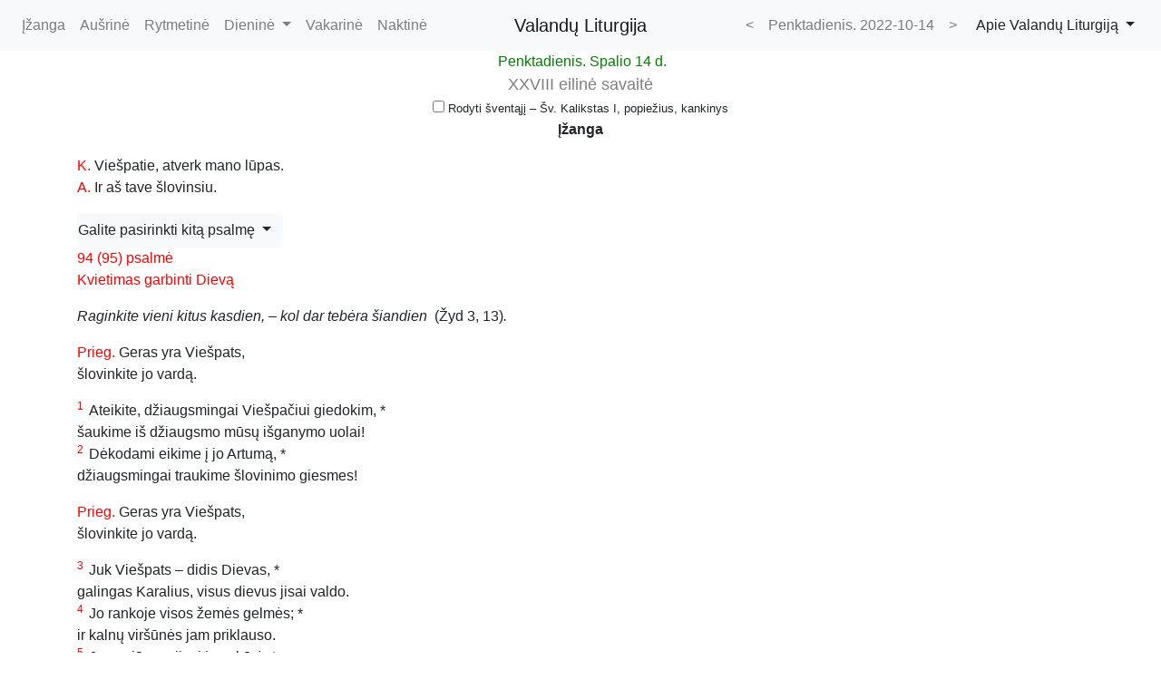

--- FILE ---
content_type: text/html
request_url: https://vl.katalikai.lt/?data=2022-10-14
body_size: 11877
content:
<!DOCTYPE html>
<html lang="lt">
<head>
<title>Valandų Liturgija</title>
<meta http-equiv="Content-Type" content="text/html; charset=UTF-8">
<meta http-equiv="Cache-Control" content="no-cache, no-store, must-revalidate" />
<meta http-equiv="Pragma" content="no-cache" />
<meta http-equiv="Expires" content="0" />
<link rel="icon" type="image/png" sizes="32x32" href="favicon-32x32.png">
<meta content="width=device-width, initial-scale=1" name="viewport">
  <link rel="stylesheet" href="css/bootstrap.min.css">
  <link rel="stylesheet" href="css/valanduliturgija.css">
  <link rel="stylesheet" href="css/jquery-ui.min.css">
<script  type="text/javascript">
var dprpx = false;
var dvipx = false;
var dpapx = false;
var slmr = true; //laisvas minėjimas
var kreipinys  = ' Aleliuja.';
 var eurlb = window.location.href.split('?')[0];
var prieg_iz ="";//priegesmis įžangai
var urlParams = new URLSearchParams(window.location.search);
var ein_data = urlParams.get('data');
if(isNaN(Date.parse(ein_data))) n_data(); else {
ein_data2 = new Date(ein_data);
res2 = new Date(ein_data2).toISOString().slice(0,10);
//alert(ein_data+"::"+res2);
if(ein_data != res2)   n_data(); 
} 
function n_data() {
        res = new Date().toISOString().slice(0,10);
       ein_data = res; 
       eurl =eurlb+"?data="+res;
    //    location.replace(eurl);			
}

</script>
<script src="js/jquery-3.3.1.min.js"  type="text/javascript"></script>
<script src="js/jquery-ui.min.js"  type="text/javascript"></script>
<script src="js/popper.min.js"  type="text/javascript"></script>
<script src="js/bootstrap.min.js"  type="text/javascript"></script>
<script src="js/duomenys.js"  type="text/javascript"></script>
<script src="js/valanduliturtgija.js"  type="text/javascript"></script>
<script src="js/uzpildymas.js"  type="text/javascript"></script>
</head>

<body>

<nav class="navbar sticky-top navbar-expand-lg navbar-light bg-light ">
	<div class="navbar-collapse collapse w-100 order-1 order-md-0 dual-collapse2">
		<ul class="navbar-nav mr-auto">
			<li class="nav-item">
			<a class="nav-link" href="#" onclick="izanga(psalme);">Įžanga</a>
			</li>
			<li class="nav-item">
			<a class="nav-link" href="#" onclick="rodyk('ausrine');">Aušrinė</a>
			</li>
			<li class="nav-item">
			<a class="nav-link" href="#" onclick="rodyk('rytmetine');">Rytmetinė</a>
			</li>
<li class="nav-item dropdown">
                <a href="#" data-toggle="dropdown" class="nav-link dropdown-toggle">Dieninė <b class="caret"></b></a>
                <ul class="dropdown-menu">
                    <li><a href="#" onclick="rodyk2('prie');" class="nav-link">Priešpiečio malda</a></li>
                    <li><a href="#" onclick="rodyk2('vidu');"  class="nav-link">Vidudienio malda</a></li>
                    <li><a href="#" onclick="rodyk2('pava');"  class="nav-link">Pavakario malda</a></li>
                </ul>
            </li>
			<li class="nav-item">
			<a class="nav-link" href="#" onclick="rodyk('vakarine');">Vakarinė</a>
			</li>
			<li class="nav-item">
			<a class="nav-link" href="#" onclick="rodyk('naktine');">Naktinė</a>
			</li>
		</ul>
	</div>
	<div class="mx-auto order-0">
		<a class="navbar-brand mx-auto" href="#">Valandų Liturgija</a>
		<button class="navbar-toggler" data-target=".dual-collapse2" data-toggle="collapse" type="button">
		<span class="navbar-toggler-icon"></span></button></div>
               
	<div class="navbar-collapse collapse w-100 order-3 dual-collapse2">
		<ul class="navbar-nav ml-auto">
			<li class="nav-item">
				 <a class="nav-link" href="javascript:ankstesne();">&lt;</a></li>
			<li class="nav-item">
			<a id="date" class="nav-link" data-target="#datosiv" data-toggle="modal" href="#">
			Data</a> </li>
			<li class="nav-item">
				 <a class="nav-link"  href="javascript:sekanti();">&gt;</a></li>
		</ul>
		<div class="btn-group">
			<button aria-expanded="false" aria-haspopup="true" class="btn btn-light dropdown-toggle" data-toggle="dropdown" type="button">
			<span class="font-weight-light">Apie Valandų Liturgiją</span>
			</button>
			<div class="dropdown-menu dropdown-primary">
				<button class="dropdown-item" onclick="Ivadaseiga()" type="button">
				Įvadas ir eiga</button>
				<button class="dropdown-item" data-target="#vlinternete" data-toggle="modal" type="button">
				Apie val. liturgiją internete</button>
				<button class="dropdown-item" data-target="#kitusaliu" data-toggle="modal" type="button">
				Kitų šalių Valandų Liturgija</button>
				<button class="dropdown-item" data-target="#apiesvetaine" data-toggle="modal" type="button">
				Apie šią svetainę</button></div>
		</div>
	</div>
</nav>
<div class="container">
	<div class="row justify-content-center">
		<div id="sapka" class="col-12 auto-style3">
		</div>
		<div id="svlm" class="d-none" >
		 <input type="checkbox" id="svlmCheck"  onclick="svlmch()" ><small><span id="svlmrs" > Rodyti šventąjį</span></small>
		</div>
	</div>

	<div class="row justify-content-center">
	<div id="spsapka" class="col-12"></div>
		<div id="eiga" class="col-12"></div>
		<div id="izanga" class="col-12">
			<p class="auto-style3"><strong>Įžanga</strong></p>
			<div id="IK">
			</div>
			<p><span class="auto-style8">K.&nbsp;</span>Viešpatie, 
			atverk mano lūpas.<br>
			<span class="auto-style8">A.&nbsp;</span>Ir 
			aš tave šlovinsiu.</p>
			<div id="IP">
			</div>
			<div class="GDx">
				Garbė Dievui – Tėvui ir Sūnui, *<br>
				ir Šventajai Dvasiai.<br>
				Kaip buvo pradžioje, dabar ir visados, *<br>
				ir per amžius. Amen.<br><br>
			</div>
			<div class="IR"></div>
		</div>
		<div id="ausrine" class="col-12">
			<div class="row justify-content-center">
				<div id="sv" class="col-12 auto-style3">Šventųjų šapka</div><br>
			</div>
			<p class="auto-style3"><strong>Aušrinė</strong></p>
			<div class="KK2">
<span class="auto-style8">K.&nbsp;</span> Dieve, ateik man padėti.<br /><span class="auto-style8">A.&nbsp;</span> Viešpatie, skubėk manęs gelbėti.<br><br>
Garbė Dievui – Tėvui ir Sūnui, *<br>
				ir Šventajai Dvasiai.<br>
				Kaip buvo pradžioje, dabar ir visados, *<br>
				ir per amžius. Amen.<span class="KK"></span><br><br>
<small><span class="auto-style8">Šis įvadas praleidžiamas, jei prieš Aušrinę atliekama Įžanga.</span></small><br><br>
</div>
			<div id="AH"></div>
			<div id="APS">
			<p align="left" class="auto-style13">Psalmodija</p></div>
			<div class="A1R"></div>
			<div id="A1P"></div>
			<div class="GD"><p class="GDx">
				Garbė Dievui – Tėvui ir Sūnui, *<br>
				ir Šventajai Dvasiai.<br>
				Kaip buvo pradžioje, dabar ir visados, *<br>
				ir per amžius. Amen.<br>
			</p>
</div>
			<div class="A1R"></div>
			<div class="A2R"></div>
			<div id="A2P"></div>
			<div class="GD"><p class="GDx">
				Garbė Dievui – Tėvui ir Sūnui, *<br>
				ir Šventajai Dvasiai.<br>
				Kaip buvo pradžioje, dabar ir visados, *<br>
				ir per amžius. Amen.<br>
			</p>
</div>
			<div class="A2R"></div>
			<div class="A3R"></div>
			<div id="A3P"></div>
			<div class="GD"><p class="GDx">
				Garbė Dievui – Tėvui ir Sūnui, *<br>
				ir Šventajai Dvasiai.<br>
				Kaip buvo pradžioje, dabar ir visados, *<br>
				ir per amžius. Amen.<br>
			</p>
</div>
			<div class="A3R"></div>
			<div id="AA"></div>
			<div id="A1S"></div><br>
			<div id="A1T"></div>
			<div id="A2S"></div><br>
			<div id="A2T"></div>
			<div id="AHD"></div>
			<div id="AM"></div>
			<div id="AD"><span class="auto-style8"><br>K. </span>Garbinkime Viešpatį.<br> 
				       <span class="auto-style8">A. </span>Dėkojame Dievui.<br></div>
			<div id="atekstas"></div>
			<div id="asktekstas"></div>
		</div>
		<div id="rytmetine" class="col-12">
			<p class="auto-style3"><strong>Rytmetinė</strong></p>
			<div class="KK2">
<span class="auto-style8">K.&nbsp;</span> Dieve, ateik man padėti.<br /><span class="auto-style8">A.&nbsp;</span> Viešpatie, skubėk manęs gelbėti.<br><br>
Garbė Dievui – Tėvui ir Sūnui, *<br>
				ir Šventajai Dvasiai.<br>
				Kaip buvo pradžioje, dabar ir visados, *<br>
				ir per amžius. Amen.<span class="KK"></span><br><br>
<small><span class="auto-style8">Šis įvadas praleidžiamas, jei prieš Rytmetinę atliekama Įžanga.</span></small><br><br>
</div>
			<div id="RH"></div>
			<p align="left" class="auto-style13">Psalmodija</p>
			<div class="R1R"></div>
			<div id="R1P"></div>
			<div class="GD"><p class="GDx">
				Garbė Dievui – Tėvui ir Sūnui, *<br>
				ir Šventajai Dvasiai.<br>
				Kaip buvo pradžioje, dabar ir visados, *<br>
				ir per amžius. Amen.<br>
			</p>
</div>
			<div class="R1R"></div>
			<div class="R2R"></div>
			<div id="RG"></div>
			<div class="GD" id="RGD">
				Garbė Dievui – Tėvui ir Sūnui, *<br>
				ir Šventajai Dvasiai.<br>
				Kaip buvo pradžioje, dabar ir visados, *<br>
				ir per amžius. Amen.<br>
			</div>
			<div class="R2R"></div>
			<div class="R3R"></div>
			<div id="R2P"></div>
			<div class="GD"><p class="GDx">
				Garbė Dievui – Tėvui ir Sūnui, *<br>
				ir Šventajai Dvasiai.<br>
				Kaip buvo pradžioje, dabar ir visados, *<br>
				ir per amžius. Amen.<br>
			</p>
</div>
			<div class="R3R"></div>
			<div id="RS"></div>
			<div id="RA"></div>
			<div class="ZP">Zacharijo giesmės prieg.</div>
			<div id="ZG"><p><span  class="auto-style13">Zacharijo giesmė&nbsp;&nbsp;&nbsp;  </span><span  class="auto-style8"> Lk 1, 68–79<br>Mesijas ir jo pirmtakas</span></p>
<span><sup>68</sup> Šlovė Viešpačiui, Izraelio Dievui, *</span><br>
<span>kad aplankė savo tautą ir atnešė jai išvadavimą.</span><br>
<p class="pre"><span><sup>69</sup> Jis pažadino gelbėtoją mums galingą *</span><br>
<span>savo tarno Dovydo namuose,</span><br></p>
<span><sup>70</sup> kaip nuo senų senovės buvo skelbęs *</span><br>
<span>savo šventųjų pranašų lūpomis,</span><br>
<p class="pre"><span><sup>71</sup> jog mus išgelbės nuo priešų *</span><br>
<span>ir iš rankos tų, kurie mūsų nekenčia.</span><br></p>
<span><sup>72</sup> Tuo jis rodo mūsų protėviams gailestingumą *</span><br>
<span>ir atsimena savo šventąją Sandorą –</span><br>
<p class="pre"><span><sup>73</sup> priesaiką, duotą mūsų tėvui Abraomui, †</span><br>
<span>jog leis mums, <sup>74</sup> išvaduotiems iš priešų rankos,&nbsp;*</span><br>
<span>be baimės jam tarnauti</span><br></p>
<span><sup>75</sup> šventumu ir teisumu jo akivaizdoj *</span><br>
<span>per visą savo gyvenimą.</span><br>
<p class="pre"><span><sup>76</sup> O tu, vaikeli, būsi vadinamas Aukščiausiojo pranašu,&nbsp;*</span><br>
<span>nes tu eisi pirma Viešpaties jam kelio nutiesti;</span><br></p>
<span><sup>77</sup> tu mokysi jo žmones pažinti išganymą *</span><br>
<span>iš nuodėmių atleidimo.</span><br>
<p class="pre"><span><sup>78</sup> Dėl širdingiausio mūsų Dievo gailestingumo *</span><br>
<span>mus aplankė šviesa iš aukštybių,</span><br></p>
<span><sup>79</sup> kad apšviestų tūnančius tamsoje ir mirties ūksmėje,&nbsp;*</span><br>
<span>kad mūsų žingsnius pakreiptų į ramybės kelią.</span><br>
				
				<p>
				Garbė Dievui – Tėvui ir Sūnui, *<br>
				ir Šventajai Dvasiai.<br>
				Kaip buvo pradžioje, dabar ir visados, *<br>
				ir per amžius. Amen.<br>
</p>				

			</div>
			<div class="ZP"></div>
			<div id="RM"></div>
			<div class="TM"></div>
			<div id="RL"></div>
			<div id="RZ"><br><span class="auto-style8">K. </span>Viešpats mus tepalaimina, tesaugo nuo visokio blogio ir tenuveda į amžinąjį gyvenimą. 
				<BR><span class="auto-style8">A. </span>Amen.<br></div>
			<div id="rtekstas">	</div>
		</div>
		<div id="dienine" class="col-12">
			<p class="auto-style3"><strong>Dieninė</strong></p>
<div id="prie"> 		
<p ><strong>Priešpiečio malda</strong></p>
						<div class="KK2">
<span class="auto-style8">K.&nbsp;</span> Dieve, ateik man padėti.<br /><span class="auto-style8">A.&nbsp;</span> Viešpatie, skubėk manęs gelbėti.<br><br>
Garbė Dievui – Tėvui ir Sūnui, *<br>
				ir Šventajai Dvasiai.<br>
				Kaip buvo pradžioje, dabar ir visados, *<br>
				ir per amžius. Amen.<span class="KK"></span></div><br>
			<div id="DH1">
<p class="auto-style13" >Himnas</p>
<div id="DH11">
<p class="auto-style14" >Šventoji Dvasia amžina, 
<br>su Tėvu ir Sūnum viena,&nbsp;<br>į širdis teikis nusileist&nbsp;<br>ir atgaivą jose paskleist.</p>
<p class="auto-style14" >Kalba, jausmai, galia minties 
<br>te išpažinimu aidės,&nbsp;<br>te meilės liepsnos įsižiebs&nbsp;<br>ir artimą karščiu palies.</p>
<p class="auto-style14" >Leisk Tėvą per tave pažint, 
<br>jo Sūnų tikrąjį pamilt,&nbsp;<br>tave, jų Dvasią, visada&nbsp;<br>teišpažins širdies malda. Amen.</p></div>
<div id="DH1A"><p  class="auto-style8">Arba:</p></div>
<div id="DH12">
<p class="auto-style14" >Kaip dera trečią valandą, 
<br>dabar visi širdžių malda&nbsp;<br>prašykime galingąją&nbsp;<br>Trejybę maloningąją,</p>
<p class="auto-style14" >kad mes buveinė taptume 
<br>Šventosios Dvasios, kitados&nbsp;<br>šią valandą nužengusios,&nbsp;<br>apaštalus pripildžiusios.</p>
<p class="auto-style14" >Tokia neardoma tvarka 
<br>dangaus valdų Kūrėjas mums&nbsp;<br>sutaisė viską įstabiai,&nbsp;<br>ko reikia laimei amžinai.</p>
<p class="auto-style14" >Te Dievui Tėvui bus garbė 
<br>ir Sūnui jo vienatiniam,&nbsp;<br>ir Dvasiai, guodžiančiai visus,&nbsp;<br>per amžius nesibaigiančius. Amen.</p></div>

			</div>
<p align="left" class="auto-style13">Psalmodija</p>
			<div class="D1R"></div>
			<div class="AD1R"></div>
			<div class="D1P"></div>
			<div class="GD"><p class="GDx">
				Garbė Dievui – Tėvui ir Sūnui, *<br>
				ir Šventajai Dvasiai.<br>
				Kaip buvo pradžioje, dabar ir visados, *<br>
				ir per amžius. Amen.<br>
			</p>
</div>
			<div class="D1R"></div>
			<div class="D2R"></div>
			<div class="D2P"></div>	
			<div class="GD"><p class="GDx">
				Garbė Dievui – Tėvui ir Sūnui, *<br>
				ir Šventajai Dvasiai.<br>
				Kaip buvo pradžioje, dabar ir visados, *<br>
				ir per amžius. Amen.<br>
			</p>
</div>
			<div class="D2R"></div>	
			<div class="D3R"></div>	
			<div class="D3P"></div>	
			<div class="GD"><p class="GDx">
				Garbė Dievui – Tėvui ir Sūnui, *<br>
				ir Šventajai Dvasiai.<br>
				Kaip buvo pradžioje, dabar ir visados, *<br>
				ir per amžius. Amen.<br>
			</p>
</div>
			<div class="D3R"></div>
			<div id="DPRP" class="d-none">
				<p><input type="checkbox" id="dprpCheck"  onclick="dprp()" >
				<span class="auto-style8"> Papildomoji psalmodija </span></p>
						
						<div id="DPRPT" class="d-none">
						<div class="AD1R"></div>
			<p class="DPR"><span class="auto-style8">1 prieg</span>. Šaukiausi, ir Viešpats mane 
išklausė.</p>
<p><span class="auto-style8">119 (120) psalmė <br>Taikos troškimas</span></p>
<p><em>Būkite kantrūs varge, ištvermingi maldoje</em> (Rom 12, 12).</p>
<sup>1</sup> Pavojaus valandą Viešpaties šaukiausi, *<br />
ir jis mane išklausė.<br />
<p class="pre"><sup>2</sup> Viešpatie, gelbėk mane nuo lūpų klastingų, *<br />
nuo apgaulingo liežuvio.</p>
<sup>3</sup> Melagiai, ką padarys jums Dievas? *<br />
Kaip jis nubaus jus? – <br />
<p class="pre"><sup>4</sup> Išaštrintom strėlėm galiūnų, *<br />
žėruojančiom žarijom!</p>
<sup>5</sup> Vargas man, ateiviui Mešeche *<br />
sunku buvoti tarp Kedaro palapinių!<br />
<p class="pre"><sup>6</sup> Per ilgai gyventi man teko *<br />
su tais, kurie taikos neapkenčia.</p>
<sup>7</sup> Aš skelbiu taiką – *<br />
bet vos prabylu, jie veržias į karą.<br /><br />
<div class="GD"><p class="GDx">
				Garbė Dievui – Tėvui ir Sūnui, *<br>
				ir Šventajai Dvasiai.<br>
				Kaip buvo pradžioje, dabar ir visados, *<br>
				ir per amžius. Amen.<br>
			</p>
</div>
<p class="DPR"><span class="auto-style8">1 prieg.</span> Šaukiausi, ir Viešpats mane 
išklausė.</p>
<p class="DPR"><span class="auto-style8">2 prieg. </span>Viešpats tesergi tave išeinant ir 
grįžtant.</p>
<p class="auto-style8">120 (121) psalmė <br>Išrinktosios tautos Sargas</p>
<p><em>Jie nebealks, nebetrokš, nebekepins jų saulė nei jokia kaitra </em>(Apr 
7, 16).</p>
<sup>1</sup> Keliu žvilgsnį į kalnus – *<br />
iš kur ateis man pagalba?<br />
<p class="pre"><sup>2</sup> Viešpats atsiųs man pagalbą, *<br />
jis dangų ir žemę sukūrė.</p>
<sup>3</sup> Neleis jis tavo kojai suklupti, – *<br />
tave globojantis budi.<br />
<p class="pre"><sup>4</sup> Nesnaudžia ir nemiega *<br />
Izraelio globėjas!</p>
<sup>5</sup> Tave Viešpats globoja; *<br />
iš dešinės Viešpats – užuovėja tavo.<br />
<p class="pre"><sup>6</sup> Dieną nepakenks tau saulė *<br />
nei naktį mėnulis.</p>
<sup>7</sup> Viešpats sergės tave nuo viso, kas pikta, – *<br />
jis tavo gyvastį saugos.<br />
			
<p class="pre"><sup>8</sup> Viešpats sergės išeinant ir grįžtant, *<br />
dabar ir per amžius.</p>
<div class="GD"><p class="GDx">
				Garbė Dievui – Tėvui ir Sūnui, *<br>
				ir Šventajai Dvasiai.<br>
				Kaip buvo pradžioje, dabar ir visados, *<br>
				ir per amžius. Amen.<br>
			</p>
</div>
<p class="DPR"><span class="auto-style8">2 prieg.</span> Viešpats tesergi tave išeinant ir 
grįžtant.</p>
<p class="DPR"><span class="auto-style8">3 prieg.</span> Džiaugiausi, kai buvo man pasakyta:<br />
„Į Viešpaties Namus keliaukim!“ <span class="auto-style8">†</span></p>
<p class="auto-style8">121 (122) psalmė <br>Šventasis Jeruzalės miestas</p>
<p><em>Jūs esate prisiartinę prie Ziono kalno bei gyvojo Dievo miesto, dangaus 
Jeruzalės</em> (Žyd 12, 22).</p>
<sup>1</sup> Džiaugiausi, kai buvo man pasakyta: *<br />
„Į Viešpaties Namus keliaukim!“<br />
<p class="pre"><sup>2</sup> <span class="auto-style8">†</span> Štai jau įkėlėme koją – *<br />
tavo vartuose, Jeruzale, stovim!</p>
<sup>3</sup> Jeruzalė – pastatyta lyg miestas, *<br />
tvirtai sujungtas į viena.<br />
<p class="pre"><sup>4</sup> Kopia į ją gentys – Viešpaties gentys, †<br />
kaip įsakyta Izraeliui, *<br />kad padėkotų Viešpaties vardui.</p><p><sup>5</sup> Ten pastatyti teismo sostai, *<br />Dovydo namų sostai.</p>
<p class="pre"><sup>6</sup> Melskitės už Jeruzalės gerovę: *<br />
„Tave pamilę saugūs tebūna!</p>
<sup>7</sup> Tebūna palaima tarp tavo sienų, *<br />
o tavo tvirtovėse ramybė.“<br />
<p class="pre"><sup>8</sup> Savo giminių ir bičiulių labui *<br />
sakysiu: „Tebūna tavyje ramybė!“ </p>
<sup>9</sup> Dėl Viešpaties, mūsų Dievo, buveinės *<br />
ieškosiu to, kas tau gera.<br /><br /> 
<div class="GD"><p class="GDx">
				Garbė Dievui – Tėvui ir Sūnui, *<br>
				ir Šventajai Dvasiai.<br>
				Kaip buvo pradžioje, dabar ir visados, *<br>
				ir per amžius. Amen.<br>
			</p>
</div>
<p class="DPR"><span class="auto-style8">3 prieg.</span> Džiaugiausi, kai buvo man pasakyta:<br />
„Į Viešpaties Namus keliaukim!“</p>
</div>
			</div>
			<div class="AD1R"></div>	
			<div id="D1S"></div>	
			<div id="D1A"></div>	
			<div id="D1M"></div>
			<div><span class="auto-style8"><br>K. </span>Garbinkime Viešpatį.</div>	
			<div><span class="auto-style8">A. 			</span>Dėkojame Dievui.<br></div></div>
<div id="vidu">
			<p class="auto-style14" >
			<strong><br>Vidudienio malda</strong></p>
						<div class="KK2">
<span class="auto-style8">K.&nbsp;</span> Dieve, ateik man padėti.<br /><span class="auto-style8">A.&nbsp;</span> Viešpatie, skubėk manęs gelbėti.<br><br>
Garbė Dievui – Tėvui ir Sūnui, *<br>
				ir Šventajai Dvasiai.<br>
				Kaip buvo pradžioje, dabar ir visados, *<br>
				ir per amžius. Amen.<span class="KK"></span></div><br>
			<div id="DH2">
<p class="auto-style13" >Himnas</p>
<div id="DH21">
<p class="auto-style14" >Galingas Dieve, Viešpatie, 
<br>laikų kaitas paskirstantis,&nbsp;<br>rytus aušra nutvieskiantis,&nbsp;<br>ugnies kaitra – vidudienį,</p>
<p class="auto-style14" >gesink nesantaikos liepsnas, 
<br>kaltybių įkarštį vėsink,&nbsp;<br>sustiprink kūnus sveikata,&nbsp;<br>išliek ramybę širdyse.</p>
<p class="auto-style14" >Geriausias Tėve, mus lydėk, 
<br>drauge su viengimiu Sūnum&nbsp;<br>tu viešpatauji ir Dvasia&nbsp;<br>Guodėja amžiais amžinais. Amen.</p></div>
<div id="DH2A"><p  class="auto-style8">Arba:</p></div>
<div id="DH22">
<p class="auto-style14" >Giedoti šlovę Viešpačiui 
<br>skubėkim degančia dvasia,&nbsp;<br>šeštoji šaukia valanda,&nbsp;<br>suklupti maldai kviesdama.</p>
<p class="auto-style14" >Juk tikintiems šią valandą 
<br>šlovė išganymo tikra&nbsp;<br>per kryžiaus galią teikiama:&nbsp;<br>ant kryžiaus – Viešpaties Sūnus.</p>
<p class="auto-style14" >Aukos šviesa skaisčiausiąja 
<br>vidudienis aptemdomas;&nbsp;<br>visa širdim priimkime&nbsp;<br>malonę tokio spindesio.</p>
<p class="auto-style14" >Te Dievui Tėvui bus garbė 
<br>ir Sūnui jo vienatiniam,&nbsp;<br>ir Dvasiai, guodžiančiai visus,&nbsp;<br>per amžius nesibaigiančius. Amen.</p>
</div>

			</div>
			<p align="left" class="auto-style13">Psalmodija</p>
			<div class="AD2R"></div>	
			<div class="D1R"></div>
			<div class="D1P"></div>
			<div class="GD"><p class="GDx">
				Garbė Dievui – Tėvui ir Sūnui, *<br>
				ir Šventajai Dvasiai.<br>
				Kaip buvo pradžioje, dabar ir visados, *<br>
				ir per amžius. Amen.<br>
			</p>
</div>
			<div class="D1R"></div>
			<div class="D2R"></div>
			<div class="D2P"></div>	
			<div class="GD"><p class="GDx">
				Garbė Dievui – Tėvui ir Sūnui, *<br>
				ir Šventajai Dvasiai.<br>
				Kaip buvo pradžioje, dabar ir visados, *<br>
				ir per amžius. Amen.<br>
			</p>
</div>
			<div class="D2R"></div>	
			<div class="D3R"></div>	
			<div class="D3P"></div>	
			<div class="GD"><p class="GDx">
				Garbė Dievui – Tėvui ir Sūnui, *<br>
				ir Šventajai Dvasiai.<br>
				Kaip buvo pradžioje, dabar ir visados, *<br>
				ir per amžius. Amen.<br>
			</p>
</div>
			<div class="D3R"></div>
			<div id="DVIP" class="d-none">
				<p><input type="checkbox" id="dvipCheck"  onclick="dvip()" >
				<span class="auto-style8"> Papildomoji psalmodija </span></p>
			
						<div id="DVIPT" class="d-none">
						<div class="AD2R"></div>
						<p class="DPR"><span class="auto-style8">1 prieg</span>. Pasigailėk mūsų, Viešpatie,<br />
kursai dangaus soste sėdi.</p>
<p class="auto-style8">122 (123) psalmė <br>Tauta pasitiki Viešpačiu</p>
<p><em>Du neregiai... ėmė šaukti: „Viešpatie, Dovydo Sūnau, pasigailėk mūsų!“</em> 
(Mt 20, 30).</p>
<p><sup>1</sup> Į tave mano akys pakeltos – *<br />
į tave, kursai dangaus soste sėdi!</p>
<p><sup>2</sup> Kaip akys tarnų žvelgia į šeimininko ranką, *<br />
o akys tarnaitės – į ranką šeimininkės,</p>
<p>taip mes žvelgiame į Viešpatį, mūsų Dievą, *<br />
laukdami, kad pasigailėtų. </p>
<p><sup>3</sup> Pasigailėk mūsų, Viešpatie, pasigailėki mūsų, *<br />
pažeminimo kančių taurė jau prisipildė,</p>
<p><sup>4</sup> per ilgai kentėjome įžūliųjų patyčias *<br />
ir panieką išdidžiųjų.</p>
<div class="GD"><p class="GDx">
				Garbė Dievui – Tėvui ir Sūnui, *<br>
				ir Šventajai Dvasiai.<br>
				Kaip buvo pradžioje, dabar ir visados, *<br>
				ir per amžius. Amen.<br>
			</p>
</div>
<p class="DPR"><span class="auto-style8">1 prieg.</span> Pasigailėk mūsų, Viešpatie,<br />
kursai dangaus soste sėdi.</p>
<p class="DPR"><span class="auto-style8">2 prieg</span>. Viešpats – varguose mūsų pagalba.</p>
<p class="auto-style8">123 (124) psalmė <br>Viešpats – mūsų pagalba</p>
<p><em>Viešpats regėjime prabilo Pauliui: „Nebijok!.. Aš esu su tavimi“ </em>
(Apd 18, 9–10).</p>
<p><sup>1</sup> Jeigu Viešpats nebūtų buvęs mūsų pusėj, – *<br />
tegul pripažįsta Izraelis, –</p>
<p><sup>2</sup> jeigu Viešpats nebūtų buvęs mūsų pusėj, †<br />
kai priešai užpuolė, *<br />
<sup>3</sup> jie būtų mus gyvus prariję.</p> 
<p>Kai pykčiu jie suliepsnojo ant mūsų, *<br />
<sup>4</sup> potvynis būtų mus nusinešęs, </p>
<p>vandenys būtų užlieję, *<br />
<sup>5</sup> šėlstantys srautai būtų paskandinę.</p>
<p><sup>6</sup> Tebūna pašlovintas Viešpats, *<br />
grobiu jų dantims mūsų nepalikęs.</p>
<p><sup>7</sup> Ištrūkome lyg paukštis iš medžiotojo spąstų, – *<br />
spąstai sulaužyti, mes išsivadavom. </p>
<p><sup>8</sup> Viešpats – varguose mūsų pagalba, *<br />
jis sukūrė dangų ir žemę.</p>
<div class="GD"><p class="GDx">
				Garbė Dievui – Tėvui ir Sūnui, *<br>
				ir Šventajai Dvasiai.<br>
				Kaip buvo pradžioje, dabar ir visados, *<br>
				ir per amžius. Amen.<br>
			</p>
</div>
<p class="DPR"><span class="auto-style8">2 prieg.</span> Viešpats – varguose mūsų pagalba.</p>
<p class="DPR"><span class="auto-style8">3 prieg. </span>Viešpats saugo savąją tautą<br />
dabar ir per amžius.</p>
<p class="auto-style8">124 (125) psalmė <br>Viešpats saugo savo tautą</p>
<p><em>Ramybė Dievo Izraeliui!</em> (plg. Gal 6, 16).</p>
<p><sup>1</sup> Kas Viešpačiu pasikliauja, tas lyg Ziono kalnas, – *<br />
niekada nesvyruoja, tveria per amžius.</p>
<p><sup>2</sup> Kaip kalnai, Jeruzalę apsupę, †<br />
taip Viešpats saugo savąją tautą *<br />
dabar ir per amžius.</p>
<p><sup>3</sup> Nedorėlių skeptras neslėgs teisiųjų krašto, *<br />
kad teisieji į piktadarystes rankų netiestų.</p>
<p><sup>4</sup> Parodyk, Viešpatie, savo gerumą *<br />
geriesiems ir tyraširdžiams.</p>
<p><sup>5</sup> O tuos, kurie kreivais keliais kreivoja, †<br />
Viešpats kartu su piktadariais pašalins. *<br />
Ramybė tebūna Izraeliui!</p>
<div class="GD"><p class="GDx">
				Garbė Dievui – Tėvui ir Sūnui, *<br>
				ir Šventajai Dvasiai.<br>
				Kaip buvo pradžioje, dabar ir visados, *<br>
				ir per amžius. Amen.<br>
			</p>
</div>
<p class="DPR"><span class="auto-style8">3 prieg. </span>Viešpats saugo savąją tautą<br />
dabar ir per amžius.</p>
<p><br /></div>
			</div>
			<div class="AD2R"></div>	
			<div id="D2S"></div><br>	
			<div id="D2A"></div>	
			<div id="D2M"></div>	
			<div><span class="auto-style8"><br>K. </span>Garbinkime Viešpatį.</div>	
			<div><span class="auto-style8">A. 
			</span>Dėkojame Dievui.</div></div>
			<div id="pava">
			<p class="auto-style14" >
			<strong><br>Pavakario malda</strong></p>
						<div class="KK2">
<span class="auto-style8">K.&nbsp;</span> Dieve, ateik man padėti.<br /><span class="auto-style8">A.&nbsp;</span> Viešpatie, skubėk manęs gelbėti.<br><br>
Garbė Dievui – Tėvui ir Sūnui, *<br>
				ir Šventajai Dvasiai.<br>
				Kaip buvo pradžioje, dabar ir visados, *<br>
				ir per amžius. Amen.<span class="KK"></span></div><br>
			<div id="DH3">
<p class="auto-style13" >Himnas</p>
<div id="DH31">
<p class="auto-style14" >Pasaulio, Dieve, amžina 
<br>galybe, pats nekintamas,&nbsp;<br>šviesos atseikėji dienoms,&nbsp;<br>jų laiką apribodamas,</p>
<p class="auto-style14" >atsiųsk šviesybės vakare, 
<br>gyvybei ji išblėst neleis&nbsp;<br>ir atlygį šventos mirties&nbsp;<br>šlovėj negęstančioj suteiks.</p>
<p class="auto-style14" >Geriausias Tėve, mus lydėk, 
<br>drauge su viengimiu Sūnum&nbsp;<br>tu viešpatauji ir Dvasia&nbsp;<br>Guodėja amžiais amžinais. Amen.</p></div>
<div id="DH3A"><p  class="auto-style8">Arba:</p></div>
<div id="DH32">
<p class="auto-style14" >Prabėgo Viešpaties delnuos 
<br>po tris jau triskart valandos;&nbsp;<br>maldingai jį pašlovinkim,<br>Trejybėj vieną tobulą.</p>
<p class="auto-style14" >Švenčiausią Dievo slėpinį 
<br>tyra širdim apglėbkime&nbsp;<br>ir sekim Petro pavyzdžiu,&nbsp;<br>mums rodančiu išganymą.</p>
<p class="auto-style14" >Ir vis giedokime dvasia, 
<br>taip sekdami apaštalais,&nbsp;<br>kad mūsų dar silpnus žingsnius&nbsp;<br>galybė Kristaus tvirtintų.</p>
<p class="auto-style14" >Te Dievui Tėvui bus garbė 
<br>ir Sūnui jo vienatiniam,&nbsp;<br>ir Dvasiai, guodžiančiai visus,&nbsp;<br>per amžius nesibaigiančius. Amen.</p>
</div>
			</div>
			<p align="left" class="auto-style13">Psalmodija</p>
			<div class="D1R"></div>
			<div class="AD3R"></div>	
			<div class="D1P"></div>
			<div class="GD"><p class="GDx">
				Garbė Dievui – Tėvui ir Sūnui, *<br>
				ir Šventajai Dvasiai.<br>
				Kaip buvo pradžioje, dabar ir visados, *<br>
				ir per amžius. Amen.<br>
			</p>
</div>
			<div class="D1R"></div>
			<div class="D2R"></div>
			<div class="D2P"></div>	
			<div class="GD"><p class="GDx">
				Garbė Dievui – Tėvui ir Sūnui, *<br>
				ir Šventajai Dvasiai.<br>
				Kaip buvo pradžioje, dabar ir visados, *<br>
				ir per amžius. Amen.<br>
			</p>
</div>
			<div class="D2R"></div>	
			<div class="D3R"></div>	
			<div class="D3P"></div>	
			<div class="GD"><p class="GDx">
				Garbė Dievui – Tėvui ir Sūnui, *<br>
				ir Šventajai Dvasiai.<br>
				Kaip buvo pradžioje, dabar ir visados, *<br>
				ir per amžius. Amen.<br>
			</p>
</div>
			<div class="D3R"></div>
			<div id="DPAP" class="d-none">
				<p><input type="checkbox" id="dpapCheck"  onclick="dpap()" >
				<span class="auto-style8"> Papildomoji psalmodija </span></p>

						<div id="DPAPT" class="d-none">
						<div class="AD3R"></div>
						<p class="DPR"><span class="auto-style8">1 prieg.</span> Viešpats mums didžių dalykų padarė, 
–<br />
kokie mes buvom laimingi!</p>
<p class="auto-style8">125 (126) psalmė <br>Dievas – džiaugsmas ir viltis</p>
<p><em>Būdami kentėjimų draugai, jūs būsite ir paguodos bendrai</em> (2 Kor 1, 
7).</p>
<p><sup>1</sup> Kai Viešpats Ziono tremtinius parvedė, *<br />
mums atrodė lyg sapnas.</p>
<p><sup>2</sup> Kaip tuomet juokėsi mūsų burnos, *<br />
ir džiaugsmu spragėjo liežuvis!</p>
<p>Tautos tuomet kalbėjo: *<br />
„Viešpats padarė jiems didžių dalykų!“</p>
<p><sup>3</sup> Iš tikrųjų Viešpats mums didžių dalykų padarė, – *<br />
kokie mes buvom laimingi!</p>
<p><sup>4</sup> Viešpatie, klestėjimą mums vėl sugrąžinki, *<br />
kaip vandenis į išdžiūvusias upes Negebo.</p>
<p><sup>5</sup> Kas ašarodamas sėja, *<br />
džiūgaudamas nusiima derlių.</p>
<p><sup>6</sup> Eina žmogus ir verkia, *<br />
sėklą nešdamas sėjai,</p>
<p>o sugrįš su džiaugsmu namolei, *<br />
derlingu nešinas pėdu.</p>
<div class="GD"><p class="GDx">
				Garbė Dievui – Tėvui ir Sūnui, *<br>
				ir Šventajai Dvasiai.<br>
				Kaip buvo pradžioje, dabar ir visados, *<br>
				ir per amžius. Amen.<br>
			</p>
</div>
<p class="DPR"><span class="auto-style8">1 prieg.</span> Viešpats mums didžių dalykų padarė, 
–<br />
kokie mes buvom laimingi!</p>
<p class="DPR"><span class="auto-style8">2 prieg.</span> Viešpats testato mūsų namus<br />
ir mūsų miestą tesaugo.</p>
<p class="auto-style8">126 (127) psalmė&nbsp; <br>Tuščia darbuotis, jei Viešpats 
nepadeda</p>
<p><em>Jūs esate Dievo statyba</em> (plg. 1 Kor 3, 9).</p>
<p><sup>1</sup> Jei Viešpats namų nestato, *<br />
statytojai veltui triūsia.</p>
<p>Jei Viešpats nesaugo miesto, *<br />
veltui budi sargyba.</p>
<p><sup>2</sup> Tuščia jums keltis prieš aušrą †<br />
ir ligi išnaktų triūsti, – *<br />
jums, valgantiems sunkiai užpelnytą duoną, – </p>
<p>ką Viešpats pamilo, *<br />
tuo pasirūpina jam tebemiegant.</p>
<p><sup>3</sup> Vaikai iš tikrųjų – Viešpaties dovis, *<br />
palaiminimas – įsčių vaisius.</p>
<p><sup>4</sup> Kaip strėlės galiūno rankoj – *<br />
sūnūs jaunystėje žmogui užgimę.</p>
<p><sup>5</sup> Laimingas, kuriam pilna jų strėlinė. †<br />
Jis niekada nebus nugalėtas, *<br />
kai susikirs su priešu vartuos.</p>
<div class="GD"><p class="GDx">
				Garbė Dievui – Tėvui ir Sūnui, *<br>
				ir Šventajai Dvasiai.<br>
				Kaip buvo pradžioje, dabar ir visados, *<br>
				ir per amžius. Amen.<br>
			</p>
</div>
<p class="DPR"><span class="auto-style8">2 prieg.</span> Viešpats testato mūsų namus<br />
ir mūsų miestą tesaugo.</p>
<p class="DPR"><span class="auto-style8">3 prieg.</span> Laimingas, kuris pagarbiai 
Viešpaties bijo. <span class="auto-style8">†</span></p>
<p class="auto-style8">127 (128) psalmė <br>Šeimos laimė Viešpatyje</p>
<p><em>„Telaimina Viešpats tave iš Ziono“, tai yra iš savo Bažnyčios</em> 
(Arnobijus).</p>
<p><sup>1</sup> Laimingas, kuris pagarbiai Viešpaties bijo *<br />
<span class="auto-style8">†</span> ir laikosi jo kelio!</p>
<p><sup>2</sup> Savo triūso vaisiais maitinsies, *<br />
laimę ir sėkmę patirsi.</p>
<p><sup>3</sup> Tavo žmona bus kaip vynmedis vaisingas, *<br />
namų židinyje sulapojęs,</p>
<p>o vaikai – lyg vynmedžio atžalos *<br />
aplink tavo stalą.</p>
<p><sup>4</sup> Taip bus palaimintas vyras, *<br />
kuris pagarbiai Viešpaties bijo.</p>
<p><sup>5</sup> Telaimina Viešpats tave iš Ziono! †<br />
Jeruzalės klestėjimą patirki *<br />
kiekvieną savo gyvenimo dieną;</p>
<p><sup>6</sup> savo vaikų vaikais pasidžiauki. *<br />
Tebūna ramybė Izraeliui!</p>
<div class="GD"><p class="GDx">
				Garbė Dievui – Tėvui ir Sūnui, *<br>
				ir Šventajai Dvasiai.<br>
				Kaip buvo pradžioje, dabar ir visados, *<br>
				ir per amžius. Amen.<br>
			</p>
</div>
<p class="DPR"><span class="auto-style8">3 prieg.</span> Laimingas, kuris pagarbiai 
Viešpaties bijo. <span class="auto-style8">†</span><br /></div>
			</div>
			<div class="AD3R"></div>	
			<div id="D3S"></div>
			<div id="D3A"></div>	
			<div id="D3M"></div>	
			<div><span class="auto-style8"><br>K. </span>Garbinkime Viešpatį.</div>	
			<div><span class="auto-style8">A. </span>Dėkojame Dievui.</div></div>
			<p id="dtekstas"></p>
		</div>
		<div id="vakarine" class="col-12">
			<div class="auto-style3" id="vkp"><strong>Vakarinė</strong></div>
						<div class="KK2">
<span class="auto-style8">K.&nbsp;</span> Dieve, ateik man padėti.<br /><span class="auto-style8">A.&nbsp;</span> Viešpatie, skubėk manęs gelbėti.<br><br>
Garbė Dievui – Tėvui ir Sūnui, *<br>
				ir Šventajai Dvasiai.<br>
				Kaip buvo pradžioje, dabar ir visados, *<br>
				ir per amžius. Amen.<span class="KK"></span></div><br>
			<div id="VH"></div>
			<p align="left" class="auto-style13">Psalmodija</p>
			<div class="V1R"></div>
			<div id="V1P"></div>
			<div class="GD"><p class="GDx">
				Garbė Dievui – Tėvui ir Sūnui, *<br>
				ir Šventajai Dvasiai.<br>
				Kaip buvo pradžioje, dabar ir visados, *<br>
				ir per amžius. Amen.<br>
			</p>
</div>
			<div class="V1R"></div>
			<div class="V2R"></div>
		 	<div id="V2P"></div> 
			<div class="GD"><p class="GDx">
				Garbė Dievui – Tėvui ir Sūnui, *<br>
				ir Šventajai Dvasiai.<br>
				Kaip buvo pradžioje, dabar ir visados, *<br>
				ir per amžius. Amen.<br>
			</p>
</div>
			<div class="V2R"></div>
			<div class="V3R"></div>
			<div id="VG"></div> 
			<div class="GD"><p class="GDx">
				Garbė Dievui – Tėvui ir Sūnui, *<br>
				ir Šventajai Dvasiai.<br>
				Kaip buvo pradžioje, dabar ir visados, *<br>
				ir per amžius. Amen.<br>
			</p>
</div>
			<div class="V3R"></div>
			<div id="VS"></div><br>
			<div id="VA"></div>
			<div class="MP"></div>
			<div id="MG"><p><span class="auto-style13">Marijos giesmė&nbsp;&nbsp;&nbsp;</span><span  class="auto-style8">Lk 1, 47–55<br>Siela džiaugiasi Viešpačiu</span><br></p>
	<sup>47</sup> Mano siela šlovina Viešpatį, *<br>
	mano dvasia džiaugiasi Dievu, savo Gelbėtoju,<br>
	<div class="pre"><sup>48</sup> nes jis pažvelgė į savo nuolankią tarnaitę. *<br>
	Štai nuo dabar palaiminta mane vadins visos kartos,<br></div>
	<sup>49</sup > nes didžių dalykų padarė man Visagalis, *<br>
	ir šventas yra jo vardas!<br>
	<div class="pre"><sup>50</sup> Jis maloningas iš kartos į kartą *<br>tiems, kurie jo klauso.<br></div>
	<sup>51</sup> Jis parodo savo rankos galybę *<br>
	ir išsklaido išdidžios širdies žmones.<br>
	<div class="pre"><sup>52</sup> Jis numeta galiūnus nuo sostų *<br>ir išaukština nuolankiuosius.<br></div>
	<sup>53</sup> Alkstančius gėrybėmis apdovanoja, *<br>
	turtuolius tuščiomis paleidžia.<br>
	<div class="pre"><sup>54</sup> Jis ištiesė pagalbos ranką savo tarnui Izraeliui,&nbsp;*<br>kad minėtų jo gailestingumą,<br></div>
	<sup>55</sup> kaip buvo žadėjęs mūsų protėviams – *<br>
	Abraomui ir jo palikuonims per amžius.<br>
<p>
				Garbė Dievui – Tėvui ir Sūnui, *<br>
				ir Šventajai Dvasiai.<br>
				Kaip buvo pradžioje, dabar ir visados, *<br>
				ir per amžius. Amen.<br>
</p></div>
			<div class="MP"></div>
			<div id="VM"></div>
			<div class="TM">Tėve mūsų</div>
			<div id="VL"></div>
			<div id="VZ"><br>
				<p align="left"><span class="auto-style8">K.&nbsp;</span>Viešpats mus tepalaimina, tesaugo nuo visokio blogio	ir tenuveda į amžinąjį gyvenimą.<br>
				  <span class="auto-style8">A.&nbsp;</span>Amen.</p>
			</div>
		</div>

		<div id="naktine" class="col-12">
			naktine </div>
	</div>
</div>
<!-- Modal -->
<div id="vlinternete" aria-hidden="true" aria-labelledby="vlinterneteModalLabel" class="modal fade bd-example-modal-lg" role="dialog" tabindex="-1">
	<div class="modal-dialog modal-lg" role="document">
		<div class="modal-content">
			<div class="modal-header">
				<h5 id="vlinterneteLabel" class="modal-title">Apie Valandų Liturgiją 
				internete</h5>
				<button aria-label="Close" class="close" data-dismiss="modal" type="button">
				<span aria-hidden="true">&times;</span></button></div>
			<div class="modal-body">
				<p>Straipsnis Vikipedijoje:
				<a href="https://lt.wikipedia.org/wiki/Valand%C5%B3_liturgija" target="_blank">
				Valandų liturgija</a> </p>
				<p>Straipsnis bernardinai.lt:&nbsp;
				<a href="http://www.bernardinai.lt/straipsnis/2015-10-13-kas-yra-valandu-liturgija/136120" target="_blank">
				KAS YRA VALANDŲ LITURGIJA?</a></p>
				<hr>
				<p>Puikūs kunigo Artūro Kazlausko straipsniai:<br>&nbsp; bernardinai.lt<br>
				<a href="http://www.bernardinai.lt/straipsnis/2012-12-11-kun-arturas-kazlauskas-valandu-liturgijos-prigimtis-i/91779" target="_blank">
				KUN. ARTŪRAS KAZLAUSKAS. VALANDŲ LITURGIJOS PRIGIMTIS (I)</a><br>
				<a href="http://www.bernardinai.lt/straipsnis/2013-01-15-kun-arturas-kazlauskas-valandu-liturgijos-prasme-ii/93314" target="_blank">
				KUN. ARTŪRAS KAZLAUSKAS. VALANDŲ LITURGIJOS PRASMĖ (II)</a><br>
				<a href="http://www.bernardinai.lt/straipsnis/2013-02-04-kun-arturas-kazlauskas-valandu-liturgijos-prasme-iii/94780" target="_blank">
				KUN. ARTŪRAS KAZLAUSKAS. VALANDŲ LITURGIJOS PRASMĖ (III)</a><br>
				<a href="http://www.bernardinai.lt/straipsnis/2013-03-07-kun-arturas-kazlauskas-valandu-liturgijos-atlikimas/96753" target="_blank">
				KUN. ARTŪRAS KAZLAUSKAS. VALANDŲ LITURGIJOS ATLIKIMAS</a><br>&nbsp;&nbsp; 
				magnificat.lt<br>
				<a href="https://www.magnificat.lt/kas-yra-valandu-liturgija/" target="_blank">
				Kas yra „Valandų liturgija“</a><br>
				<a href="https://www.magnificat.lt/valandu-liturgijos-prigimtis-i/" target="_blank">
				Valandų liturgijos prigimtis (I)</a></p>
				<hr>
				<p><a href="http://www.marijosradijas.lt" target="_blank">www.marijosradijas.lt</a>&nbsp;&nbsp;
				<a href="http://www.marijosradijas.lt/laidos/melskimes-drauge/48-dievo-tautos-valandu-liturgija.html" target="_blank">
				Dievo Tautos Valandų liturgija</a></p>
			</div>
			<div class="modal-footer">
				<button class="btn btn-secondary" data-dismiss="modal" type="button">
				Uždaryti</button></div>
		</div>
	</div>
</div>
<!-- Modal -->
<div id="kitusaliu" aria-hidden="true" aria-labelledby="kitusaliuModalLabel" class="modal fade bd-example-modal-lg" role="dialog" tabindex="-1">
	<div class="modal-dialog modal-lg" role="document">
		<div class="modal-content">
			<div class="modal-header">
				<h5 id="kitusaliuLabel" class="modal-title">Kitų šalių Valandų Liturgija 
				internete</h5>
				<button aria-label="Close" class="close" data-dismiss="modal" type="button">
				<span aria-hidden="true">&times;</span></button></div>
			<div class="modal-body">
				<h6>Anglų kalba:</h6>
				<small><a href="http://www.universalis.com/" target="_blank">http://www.universalis.com/</a></small> 
				paprasta, patogu naudotis<br><small>
				<a href="https://divineoffice.org/" target="_blank">https://divineoffice.org/</a></small> 
				bet sustabdyta naujų narių registracija<br><small>
				<a href="https://breviary.net/" target="_blank">https://breviary.net/</a></small> 
				mokama svetainė<br><small>
				<a href="http://www.liturgies.net/Liturgies/Catholic/loh/index.htm" target="_blank">
				http://www.liturgies.net/Liturgies/Catholic/loh/index.htm</a></small> 
				Vartotojas turi žinoti kaip naudotis Valandų Liturgija<br>
				<small>
				<a href="http://www.ewtn.com/library/CURIA/CDWGILH.HTM" target="_blank">
				http://www.ewtn.com/library/CURIA/CDWGILH.HTM</a></small> Instrukcija, 
				kaip naudotis Valandų Liturgija<br />
				<small>
				<a href="http://www.catholic-resources.org/LoH/index.html" target="_blank">
				http://www.catholic-resources.org/LoH/index.html</a></small> aprašyta 
				Valandų liturgijos struktūra<br><small>
				<a href="http://straymonds.org/wp-content/uploads/2012/09/loh_guide.pdf" target="_blank">
				http://straymonds.org/wp-content/uploads/2012/09/loh_guide.pdf</a></small> 
				trumpa instrukcija<br><br>
				<h6>Itališkai:</h6>
				<small>
				<a href="https://www.chiesacattolica.it/la-liturgia-delle-ore/" target="_blank">
				https://www.chiesacattolica.it/la-liturgia-delle-ore/</a></small><br>
				<small>
				<a href="http://www.liturgiadelleore.it/" target="_blank">http://www.liturgiadelleore.it/</a></small><br>
				<small>
				<a href="http://www.ibreviary.com/m/breviario.php" target="_blank">
				http://www.ibreviary.com/m/breviario.php</a></small><br><br>
				<h6>Itališkai brevijorius dalys:</h6>
				<small>
				<a href="https://liturgico.chiesacattolica.it/wp-content/uploads/sites/8/2017/09/21/Liturgia-delle-Ore-I-ULN-web.pdf" target="_blank">
				https://liturgico.chiesacattolica.it/wp-content/uploads/sites/8/2017/09/21/Liturgia-delle-Ore-I-ULN-web.pdf</a></small><br>
				<small>
				<a href="https://liturgico.chiesacattolica.it/wp-content/uploads/sites/8/2017/09/21/Liturgia-delle-Ore-II-ULN-web.pdf" target="_blank">
				https://liturgico.chiesacattolica.it/wp-content/uploads/sites/8/2017/09/21/Liturgia-delle-Ore-II-ULN-web.pdf</a></small><br>
				<small>
				<a href="https://liturgico.chiesacattolica.it/wp-content/uploads/sites/8/2017/09/21/Liturgia-delle-Ore-III-ULN-web.pdf" target="_blank">
				https://liturgico.chiesacattolica.it/wp-content/uploads/sites/8/2017/09/21/Liturgia-delle-Ore-III-ULN-web.pdf</a></small><br>
				<small>
				<a href="https://liturgico.chiesacattolica.it/wp-content/uploads/sites/8/2017/09/21/Liturgia-delle-Ore-IV-ULN-web.pdf" target="_blank">
				https://liturgico.chiesacattolica.it/wp-content/uploads/sites/8/2017/09/21/Liturgia-delle-Ore-IV-ULN-web.pdf</a></small><br>
				<br>audio+tekstas: La liturgia delle ore in audio<br><small>
				<a href="https://www.preg.audio/web-app" target="_blank">https://www.preg.audio/web-app</a></small><br>
				<br>
				<h6>čekų kalba:</h6>
				<small>
				<a href="https://lh.kbs.sk/cz/default.htm" target="_blank">https://lh.kbs.sk/cz/default.htm</a></small><br>
				<small>
				<a href="http://www.liturgie.cz/temata/liturgie-hodin" target="_blank">http://www.liturgie.cz/temata/liturgie-hodin</a></small><br>
				<br>
				<h6>prancūziškai</h6>
				<small>
				<a href="https://www.aelf.org/2018-12-14/romain/lectures" target="_blank">
				https://www.aelf.org/2018-12-14/romain/lectures</a></small><br>
				<br>
				<h6>vokiškai</h6>
				<small>
				<a href="http://stundenbuch.katholisch.de/kalendertag.php" target="_blank">
				http://stundenbuch.katholisch.de/kalendertag.php</a></small><br>
				<small>
				<a href="https://www.stundenbuch-online.de/home.php" target="_blank">
				https://www.stundenbuch-online.de/home.php</a></small><br><br>
				<h6>vengriškai</h6>
				<small>
				<a href="https://lh.kbs.sk/hu/default.htm" target="_blank">https://lh.kbs.sk/hu/default.htm</a></small><br>
				<small>
				<a href="https://lh.kbs.sk/cgi-bin/l.cgi?qt=pdnes&amp;j=hu&amp;o2=56" target="_blank">
				https://lh.kbs.sk/cgi-bin/l.cgi?qt=pdnes&amp;j=hu&amp;o2=56</a></small><br>
				<br>
				<h6>lenkų k.</h6>
				<small><a href="https://brewiarz.pl/index.php3" target="_blank">
				https://brewiarz.pl/index.php3</a></small><br><br>
				<h6>ispanų</h6>
				<small>
				<a href="http://www.liturgiadelashoras.com.ar/" target="_blank">
				http://www.liturgiadelashoras.com.ar/</a></small><br><small>
				<a href="https://www.evangelizacion.org.mx/liturgia/laudes.php" target="_blank">
				https://www.evangelizacion.org.mx/liturgia/laudes.php</a></small><br>
				<br>
				<h6>lotynų</h6>
				<small>
				<a href="https://www.almudi.org/Portals/0/docs/Breviario/fuentes/breviario.html" target="_blank">
				https://www.almudi.org/Portals/0/docs/Breviario/fuentes/breviario.html</a></small><br>
				<small><a href="http://breviarium.info/" target="_blank">http://breviarium.info/</a></small><br>
				<h6>portugalų</h6>
				<small><a href="http://www.liturgia.pt/lh/" target="_blank">http://www.liturgia.pt/lh/</a></small><br>
				<h6>rusų</h6>
				<small>
				<a href="http://www.liturgia-horarum.ru/" target="_blank">http://www.liturgia-horarum.ru/</a></small><br>
				<h6>slovakų</h6>
				<small><a href="https://lh.kbs.sk/" target="_blank">https://lh.kbs.sk/</a></small><br>
			</div>
			<div class="modal-footer">
				<button class="btn btn-secondary" data-dismiss="modal" type="button">
				Uždaryti</button></div>
		</div>
	</div>
</div>
<!-- The Modal -->
<div id="datosiv" class="modal">
	<div class="modal-dialog">
		<div class="modal-content">
			<div class="modal-header">
				<h4 class="modal-title">Įveskite ar pasirinkite norimą datą</h4>
				<button class="close" data-dismiss="modal" type="button">&times;
				</button></div>
			<!-- Modal body -->
			<div class="modal-body">
				<form action="javascript:datosived();">
					<input id="bday" type="date" >
					<input id="btday" class="btn btn-success" type="submit">
				</form>
			</div>
				<div id="datepicker"></div>
 				<script>
				    $( "#datepicker" ).datepicker({
  monthNames: [ "Sausis", "Vasaris", "Kovas", "Balandis", "Gegužė", "Birželis", "Liepa", "Rugpjūtis", "Rugsėjis", "Spalis", "Lapkritis", "Gruodis" ], dateFormat: "yy-mm-dd",
dayNamesMin: [ "Sk", "Pr", "An", "Tr", "Kt", "Pn", "Št" ], onSelect: function (dateText) {$('#bday').val(dateText);} });

				</script>
			<!-- Modal footer -->
			<div class="modal-footer">
				<button class="btn btn-danger" data-dismiss="modal" type="button">
				Uždaryti</button></div>
		</div>
	</div>
</div>
<!-- Modal -->
<div id="apiesvetaine" aria-hidden="true" aria-labelledby="exampleModalLabel" class="modal fade" role="dialog" tabindex="-1">
	<div class="modal-dialog" role="document">
		<div class="modal-content">
			<div class="modal-header">
				<h5 id="apiesvetaineLabel" class="modal-title">Apie svetainę</h5>
				<button aria-label="Close" class="close" data-dismiss="modal" type="button">
				<span aria-hidden="true">&times;</span></button></div>
			<div class="modal-body">
			<p>&nbsp;Arkivyskupas Lionginas Virbalas – projekto dvasinis globėjas, testavimo darbai.</p>
				<p>Svetainė kurta Klaipėdos IT specialistų: <br />
				Arūnas Jablonskis - svetainės idėja, struktūros architektas, 
				pradinis testavimas<br />
				Rūtenis Pikšrys <a href="mailto:rutenis@gmail.com">rutenis&#064;gmail&#046;com</a> 
				- Programavimas, Valandų Liturgijos tekstų įkėlimas<br>
Romas Alonderis - testavimas <a href="mailto:romas.alonderis@gmail.com">romas.alonderis&#064;gmail&#046;com</a><br>
Labai prašome pranešti, jei pastebėsite netikslumų.
</p>

				<p>Rodomos dienos suformavimo šaltiniai: </p>
<div id="ASyxz"></div>
				<p class="invisible">Visą svetainę galima atsisiųsti paspaudus šią 
				nuorodą:
				<a href="https://drive.google.com/open?id=1rgey3c1skAgPyeAp0AOyNlv0Hw1VR0Ov" target="_blank">
				Valandų liturgija</a></p>
			</div>
			<div class="modal-footer">
				<button class="btn btn-secondary" data-dismiss="modal" type="button">
				Uždaryti</button></div>
		</div>
	</div>
</div>
<div class="container invisible">
	<div class="row justify-content-center">
		<div id="d1" class="col-12 text-center">
			d1 </div>
	</div>
</div>
<div id="vtekstas" style="display: none;"></div>

</body>
<script  type="text/javascript">
//rodyk(litval);

// var garbedievui = '<p align="left">Garbė Dievui.</p>';
// $('.GD').html(garbedievui);
var tevemusu = '<p>Tėve mūsų.</p> ';
$('.TM').html(tevemusu);
$('.KK').html(kreipinys);
datosnust(new Date(ein_data)) ;



function sekanti() { 
var datee = new Date(ein_data);
datee.setDate(datee.getDate() + 1);
var isoDateTime = new Date(datee.getTime() - (datee.getTimezoneOffset() * 60000)).toISOString();
res = datee.toISOString().slice(0,10);
res = isoDateTime.slice(0,10);
ein_data = res;
eurl = window.location.href.split('?')[0];
eurl = eurl.split('#')[0]; 
eurl =eurlb+"?data="+res;
location.replace(eurl);
datosnust(new Date(datee)) ;
}
function ankstesne() { 
var datee = new Date(ein_data);
datee.setDate(datee.getDate() - 1);
res = datee.toISOString().slice(0,10);
ein_data = res; 
eurl = window.location.href.split('?')[0];
eurl = eurl.split('#')[0];
eurl =eurlb+"?data="+res;
location.replace(eurl);
datosnust(new Date(datee)) ;
}
function svlmch() {
datee = new Date(ein_data);
datosnust(new Date(datee)) ;
}
function dprp() {
	checkdprp = document.getElementById("dprpCheck");
	if (checkdprp.checked == true) 	 $("#DPRPT").removeClass('d-none'); 
        else	$("#DPRPT").addClass('d-none'); 
}
function dvip() {
	checkdvip = document.getElementById("dvipCheck");
	if (checkdvip.checked == true)	 $("#DVIPT").removeClass('d-none');  
	else   $("#DVIPT").addClass('d-none'); 
}
function dpap() {
	checkdpap = document.getElementById("dpapCheck");
	if (checkdpap.checked == true)   $("#DPAPT").removeClass('d-none'); 
	else    $("#DPAPT").addClass('d-none'); 
}
</script>
</html>


--- FILE ---
content_type: text/html
request_url: https://vl.katalikai.lt/tekstai/priegiesmiai.html
body_size: 18492
content:
<!–– Vakarinėms Marijos Priegiesmiai ––>
<div id="vm0126">Teisingai ir maldingai gyvenkime,<br>laukdami palaimintosios vilties <br>ir Viešpaties apsireiškimo.</div> //
<div id="vm0127">Dėkoju tau, Kristau, Gerasis Ganytojau, <br>kad panorėjai suteikti man šią garbę. <br>Meldžiu, kad avys, kurias man pavedei, <br>amžinai dalytųsi su manimi tavo garbe.</div> //
<div id="vm0128">Dievas tau suteikė didžią išmintį;<br>stropiai jos mokeisi,<br>dosniai ja dalijaisi.</div> //
<div id="vm0205">Viešpatie Jėzau Kristau, gerasis Mokytojau, <br>dėkoju tau, kad padėjai ištverti budelių kankynes; <br>leisk man laimingai gauti iš tavo rankų <br>nevystantį garbės vainiką. </div> //
<div id="vm0211">Sveika, Marija, malonėmis apdovanotoji, <br>
Viešpats su tavimi! <br>Tu palaiminta tarp moterų, <br>ir palaimintas tavo įsčių vaisius!</div> //
<div id="vm0223">Šlovinu tave, visagali Viešpatie Dieve, <br>kad teikeisi mane<br>priimti į kankinių gretas <br>ir leidai gerti iš tavo Kristaus taurės.</div> //
<div id="vm0309">Kas pražudys savo gyvybę <br>dėl manęs ir dėl Evangelijos, <br>tas ją išgelbės</div> //
<div id="vm0514">Ne jūs mane išsirinkote, <br>bet aš jus išsirinkau ir paskyriau, <br>kad eitumėte, duotumėte vaisių, <br>ir jūsų vaisiai išliktų.</div> //
<div id="vm0601">Ugnimi užsiliepsnojo mano siela, <br>užsidegiau meile pranašams ir žmonėms, <br>kurie yra Kristaus draugai.</div> //
<div id="vm0630">Gyvendami mylėjo Kristų,<br>mirdami sekė jo pavyzdžiu,<br>dabar su juo karaliauja per amžius.</div> //
<div id="vm0716">Marija klausėsi Dievo žodžio,<br>saugojo ir laikė jį savo širdyje.</div> //
<div id="vm0722">Marija nuėjo ir pranešė mokiniams, <br>kad mačiusi Viešpatį, aleliuja.</div> //
<div id="vm0723">Jūs, kurie viską palikote ir sekėte manimi,<br>gausite šimteriopai daugiau<br>ir paveldėsite amžinąjį gyvenimą.</div> //
<div id="vm0725">Kas norėtų tapti didžiausias iš jūsų, <br>tebus jūsų tarnas, <br>ir kas panorėtų būti pirmas tarp jūsų, <br>tebus visų vergas. </div> //
<div id="vm0726">Iš garbingos Jesės giminės išaugo atžala, <br>spindintis ir kvepiantis yra jos žiedas.</div> //
<div id="vm0729">Jėzus mylėjo Mortą, jos seserį Mariją <br>ir brolį Lozorių.</div> //
<div id="vm0731">Kokia gi žmogui nauda, <br>jeigu jis laimėtų visą pasaulį, <br>o pakenktų savo gyvybei?!</div> //
<div id="vm0805">Šventoji Marija, Dievo Motina,<br>melsk už mus, nusidėjėlius, <br>dabar ir mūsų mirties valandą.</div> //
<div id="vm16A">Štai Dievo Avinėlis, <br>kuris naikina pasaulio nuodėmę, aleliuja.</div> //
<div id="vm16B">Išgirdę Jono žodžius, <br> du mokiniai nuėjo paskui Jėzų ir sakė: <br> „Rabi, kur gyveni?“ <br>  Jis tarė: „Ateikite ir pamatysite.“</div> //
<div id="vm16C">Galilėjos Kanoje buvo vestuvės. <br> Jose dalyvavo Jėzus <br> su savo motina Marija.</div> //
<div id="vm20A">Dvasia lyg balandis <br> nusileido iš dangaus ir pasiliko virš Jėzaus. <br>Jis yra tas, kuris krikštys Šventąja Dvasia.</div> //
<div id="vm20B">Andriejus pranešė savo broliui Simonui: <br> „Radome Mesiją!“ <br> Ir nusivedė jį pas Jėzų.</div> //
<div id="vm20C">Tokią stebuklų pradžią <br> Jėzus padarė Galilėjos Kanoje. <br> Taip jis parodė savo šlovę, <br> ir mokiniai įtikėjo jį.</div> //
<div id="vm26A">Viešpats sako: „Atsiverskite,<br> nes prisiartino Dangaus karalystė!“</div> //
<div id="vm26B">Jėzus sugrįžo į Galilėją <br> ir ėmė skelbti Gerąją Dievo Naujieną: <br> „Atėjo įvykdymo metas, <br> Dievo karalystė čia pat! <br> Atsiverskite ir tikėkite Evangelija!“</div> //
<div id="vm26C">Dvasios galybe Jėzus sugrįžo į Galilėją.<br> Jis pradėjo mokyti jų sinagogose, <br>visų gerbiamas.</div> //
<div id="vm30A">Jėzus skelbė Karalystės Evangeliją <br>ir gydė žmonėse visokias negalias.</div> //
<div id="vm30B">Palikę tinklus, juodu nuėjo <br> su Viešpačiu ir Atpirkėju, aleliuja.</div> //
<div id="vm30C">Užvėręs knygą Jėzus pradėjo jiems kalbėti:<br> „Šiandien išsipildė ką tik jūsų girdėti Rašto žodžiai.“</div> //
<div id="vm36A">Matydamas minias, <br> Jėzus užkopė į kalną ir atsisėdo. <br>Prie jo prisiartino mokiniai. <br> Atvėręs lūpas jis mokė:<br>„Palaiminti beturčiai dvasia,<br> nes jų yra Dangaus karalystė.“</div> //
<div id="vm36B">Žmonės stebėjosi Jėzaus mokslu, <br>nes jis mokė kaip turintis galią.</div> //
<div id="vm36C">Visi stebėjosi maloningais žodžiais, <br>sklindančiais iš Jėzaus lūpų.</div> //
<div id="vm40A">Palaiminti taikdariai,<br> nes jie bus vadinami Dievo vaikais.</div> //
<div id="vm40B">Visi didžiai nustebo<br> ir gandas apie jį greitai pasklido <br>po visą Galilėjos šalį.</div> //
<div id="vm40C">Jie išsivarė Jėzų iš miesto <br> ir norėjo nustumti jį žemyn.<br> Bet Jėzus praėjo tarp jų ir pasišalino</div> //
<div id="vm46A">„Jūs žemės druska. <br> Jei druska išsidvoktų, <br> kuo gi ją reikėtų pasūdyti?“ –<br> savo mokiniams sako Viešpats.</div> //
<div id="vm46B">Atėjus vakarui <br> pas Jėzų sugabeno visus ligonius.<br>Jis pagydė <br> daugelį sergančių įvairiomis ligomis.</div> //
<div id="vm46C">Įlipęs į valtį <br> Jėzus atsisėdęs mokė minias.</div> //
<div id="vm50A">Jūsų šviesa tešviečia <br> kaip žiburys, įstatytas į žibintuvą, <br> kad šviestų visiems, kas yra namuose.</div> //
<div id="vm50B">Simonas ir jo draugai pasakė: <br> „Visi tavęs ieško.“<br> Jis atsakė: „Eikime kitur, į gretimus miestelius, <br> kad ir ten skelbčiau žodį,<br> nes tam esu atėjęs.“</div> //
<div id="vm50C">„Pasitrauk nuo manęs, nes aš – nusidėjėlis!“ –<br> tarė Petras Jėzui.<br> „Nebijok! Nuo šiol jau žmones žvejosi.“</div> //
<div id="vm56A">„Kas vykdys ir mokys, <br> bus vadinamas didžiu Dangaus karalystėje“, – <br> sako Viešpats.</div> //
<div id="vm56B">„Viešpatie, jei panorėsi, <br> 	gali mane padaryti švarų.“<br> Jėzus tarė: „Noriu, būk švarus!“</div> //
<div id="vm56C">Palaiminti jūs, beturčiai, <br> 	nes jūsų yra Dievo karalystė.<br> Palaiminti, kurie dabar alkstate, <br>nes būsite pasotinti.</div> //
<div id="vm60A">Jei neši dovaną prie aukuro <br> ir ten prisimeni, <br> jog tavo brolis turi šį tą prieš tave, <br> palik savo atnašą tenai prie aukuro, <br> eik pirmiau susitaikyti su broliu, <br> ir tik tada sugrįžęs aukok savo dovaną, aleliuja.</div> //
<div id="vm60B">„Žiūrėk, niekam nieko nepasakok! <br> 	Eik, pasirodyk kunigui šitai paliudyti.“<br> O šis bekeliaudamas <br> pradėjo plačiai skelbti ir skleisti įvykį.</div> //
<div id="vm60C">Palaiminti esate, <br> kai žmonės jūsų nekenčia dėl Žmogaus Sūnaus. <br> Džiaukitės ir linksminkitės, <br> nes jūsų laukia gausus atlygis danguje.</div> //
<div id="vm66A">Mylėkite savo priešus <br> ir melskitės už savo persekiotojus, <br> kad būtumėte savo dangiškojo Tėvo vaikai.</div> //
<div id="vm66B">Pas Jėzų atnešė paralyžiuotą žmogų.<br> Išvydęs jų tikėjimą, <br> Jėzus kreipėsi į paralyžiuotąjį: <br> „Sūnau, tau atleidžiamos nuodėmės!“</div> //
<div id="vm66C">„Kaip norite, kad jums darytų žmonės, <br>taip ir jūs darykite jiems“, –<br> sako Viešpats.</div> //
<div id="vm70A">„Būkite tokie tobuli, <br> kaip jūsų dangiškasis Tėvas yra tobulas,“ –<br> sako Viešpats.</div> //
<div id="vm70B">Paralyžiuotasis dėkodamas Dievui<br> pasiėmė neštuvus, ant kurių gulėjo. <br> Visi tai matydami šlovino Dievą.</div> //
<div id="vm70C">Atleiskite, ir jums bus atleista;<br> duokite, ir jums bus duota.<br> Kokiu saiku seikite, <br> tokiu jums bus atseikėta.</div> //
<div id="vm76A">Įsižiūrėkite į padangių sparnuočius: <br>nei jie sėja, nei pjauna, <br> nei į kluonus krauna, <br>o jūsų dangiškasis Tėvas juos maitina. <br> Argi jūs ne daug vertesni už juos?</div> //
<div id="vm76B">„Argi gali vestuvių svečiai pasninkauti,<br> kol su jais yra jaunikis?“ –<br> sako Viešpats.</div> //
<div id="vm76C">„Pirmiau išritink rąstą iš savo akies,<br> o tada pažiūrėsi, <br> kaip iš brolio akies išimti krislelį“, –<br> sako Viešpats.</div> //
<div id="vm80A">Pirmiausia ieškokite Dievo karalystės <br> ir jo teisumo, <br> o visa tai bus jums pridėta.</div> //
<div id="vm80B">Niekas nepila jauno vyno į senus vynmaišius,  bet jauną vyną reikia pilti į naujus vynmaišius. </div> //
<div id="vm80C">Geras žmogus <br> 	iš gero savo širdies lobyno ima gera.<br> Jo burna kalba tai, ko pertekusi širdis. </div> //
<div id="vm86A">Ne kiekvienas, kuris man šaukia: <br>„Viešpatie, Viešpatie!“, <br> 	įeis į Dangaus karalystę, bet tik tas, <br> kuris vykdo mano dangiškojo Tėvo valią.</div> //
<div id="vm86B">„Šabas padarytas žmogui, <br> ne žmogus šabui“, –<br> sako Viešpats.</div> //
<div id="vm86C">Išgirdęs apie Jėzų, <br> šimtininkas pasiuntė pas jį <br> kelis žydų kilminguosius, <br> prašydamas jį ateiti ir išgelbėti tarną.</div> //
<div id="vm90A">Ištvino upės, pakilo vėjai <br>  ir daužėsi į išmintingo žmogaus namą. <br> Tačiau jis nesugriuvo, <br>nes buvo pastatytas ant uolos.</div> //
<div id="vm90B">Jėzus tarė žmogui su padžiūvusia ranka:<br> „Ištiesk ranką!“ <br> Šis ištiesė, ir ranka atgijo </div> //
<div id="vm90C">Jėzus stebėjosi šimtininku ir tarė:<br>„Sakau jums – nė Izraelyje neradau <br> tokio didelio tikėjimo.“<br>Sugrįžę į namus, <br> pasiųstieji rado tarną pasveikusį. </div> //
<div id="vm96A">Iškeliaudamas Jėzus pamatė <br> muitinėje sėdintį žmogų, vardu Matas, <br> ir tarė jam: „Sek paskui mane!“ <br>Šis atsikėlė ir nuėjo paskui jį.</div> //
<div id="vm96B">Jei aš išveju demonus Dievo pirštu, <br> tai tikrai pas jus atėjo Dievo karalystė.</div> //
<div id="vm96C">Pamačiusiam našlę Viešpačiui pagailo jos, <br> ir jis tarė: „Neverk!“ </div> //
<div id="vm100A">Aš noriu pasigailėjimo, <br>o ne aukos. <br>Aš atėjau šaukti ne teisiųjų, <br> bet nusidėjėlių.</div> //
<div id="vm100B">„Kas tik vykdo Dievo valią, <br> tas man ir brolis, ir sesuo, ir motina“, – sako Viešpats. </div> //
<div id="vm100C">Didis pranašas atsirado tarp mūsų, <br> ir Dievas aplankė savo tautą. </div> //
<div id="vm106A">Matydamas minias, <br>Jėzus gailėjosi žmonių, <br> 	nes jie buvo suvargę ir apleisti<br> lyg avys be piemens.</div> //
<div id="vm106B">Su Dievo karalyste yra kaip su žmogumi, <br>kuris beria dirvon sėklą. <br> Sėkla dygsta ir auga, <br>jam visiškai nežinant kaip.</div> //
<div id="vm106C">Moteris, kuri buvo žinoma mieste nusidėjėlė, <br> atsinešė alebastrinį indą kvapaus tepalo <br> ir verkdama ėmė laistyti Jėzaus kojas ašaromis, <br> bučiavo ir tepė jas tepalu.</div> //
<div id="vm110A">Eikite ir skelbkite Karalystės Evangeliją: <br> „Dovanai gavote, dovanai ir duokite!“</div> //
<div id="vm110B">Daugeliu palyginimų <br> Jėzus skelbė žmonėms žodį. <br> O savo mokiniams skyrium viską išaiškindavo.</div> //
<div id="vm110C">Jėzus tarė moteriai: <br> „Tavo tikėjimas išgelbėjo tave. Eik rami!“</div> //
<div id="vm116A">Ką jums kalbu tamsoje, <br> sakykite vidur dienos, <br>ir ką šnibždu į ausį, <br> garsiai skelbkite nuo stogų.</div> //
<div id="vm116B">„Viešpatie, gelbėk, žūvame!“<br> Dieve, liepk ir padaryk, kad būtų ramu.</div> //
<div id="vm116C">Jėzus paklausė mokinius: <br> „O jūs kuo mane laikote?“ <br> Petras atsakė: „Dievo Mesiju“.</div> //
<div id="vm120A">Kas išpažins mane <br> žmonių akivaizdoje, <br> ir aš jį išpažinsiu <br> savo dangiškojo Tėvo akivaizdoje.</div> //
<div id="vm120B">Mokinius pagavo didi baimė, <br> ir jie kalbėjo vienas kitam:<br> „Kas gi jis toks? <br> Net vėjas ir marios jo klauso!“</div> //
<div id="vm120C">„Jei kas nori eiti paskui mane, <br> teišsižada pats savęs, <br>teneša savo kryžių ir teseka manimi“, –<br> sako Viešpats.</div> //
<div id="vm126A">„Kas neima savo kryžiaus <br> ir neseka paskui mane – nevertas manęs“, –<br> sako Viešpats.</div> //
<div id="vm126B">Moteris sau kalbėjo: <br> „Jeigu paliesiu bent jo drabužį – išgysiu!“</div> //
<div id="vm126C">Lapės turi urvus, <br> padangių sparnuočiai – lizdus, <br> o Žmogaus Sūnus neturi <br> kur galvos priglausti.</div> //
<div id="vm130A">Kas paduos bent taurę šalto vandens atsigerti <br>vienam iš šitų žmonelių <br> dėl to, kad jis yra mokinys, – <br>iš tiesų sakau jums, – <br>tasai nepraras savo užmokesčio.</div> //
<div id="vm130B">„Mergaitė ne mirus, o miega.“<br> Jis paėmė mergaitę už rankos ir tarė: <br> „Mergaite, sakau tau, kelkis!“</div> //
<div id="vm130C">„Nė vienas, kuris prideda ranką prie arklo <br>ir žvalgosi atgal, netinka Dievo karalystei“, –<br> sako Viešpats.</div> //
<div id="vm136A">Aš šlovinu tave, Tėve,<br>dangaus ir žemės Viešpatie, <br> kad paslėpei tai nuo išmintingųjų ir gudriųjų, <br> o apreiškei mažutėliams.</div> //
<div id="vm136B">Daugelis girdėdami stebėjosi Jėzaus mokslu <br> ir sakė: „Iš kur jam tai? <br> Argi jis ne dailidė, ne Marijos sūnus?“</div> //
<div id="vm136C">Pjūtis didelė, o darbininkų maža. <br> 	Melskite pjūties šeimininką, <br> kad atsiųstų darbininkų į savo pjūtį.</div> //
<div id="vm140A">„Mano jungas švelnus,<br>mano našta lengva“, –<br>sako Viešpats.</div> //
<div id="vm140B">Išvykęs iš savo tėviškės, <br> Jėzus ėjo per apylinkės kaimus ir mokė.</div> //
<div id="vm140C">„Būkite linksmi ir džiūgaukite, <br> nes jūsų vardai įrašyti danguje“, –<br> sako Viešpats.</div> //
<div id="vm146A">Jėzus kalbėjo minioms palyginimais:<br> „Štai sėjėjas išsirengė sėti.“</div> //
<div id="vm146B">Jėzus pasišaukė pas save Dvylika  <br>ir davė jiems valdžią netyrosioms dvasioms.</div> //
<div id="vm146C">Mylėk Viešpatį, savo Dievą, visa širdimi, <br> o savo artimą kaip save patį.</div> //
<div id="vm150A">Sėkla yra Dievo žodis, sėjėjas – tai Kristus;<br>kas jo klauso, gyvens per amžius. </div> //
<div id="vm150B">Mokiniai išvarė daug demonų, <br> daugelį ligonių tepė aliejumi ir išgydė.</div> //
<div id="vm150C">„Kas iš šitų trijų tau atrodo buvęs artimas <br>patekusiam į plėšikų rankas?“ <br>Jis atsakė: „Tas, kuris parodė jam gailestingumą.“	Jėzus atsakė: „Eik ir tu taip daryk!“</div> //
<div id="vm156A">„Pirmiau išrinkite rauges <br> ir suriškite į pėdelius sudeginti, <br> 	o kviečius sukraukite į mano kluoną“, –<br> sako Viešpats.</div> //
<div id="vm156B">Apaštalai susirinko pas Jėzų <br> ir apsakė jam visa, <br> ką buvo nuveikę ir ko mokę.</div> //
<div id="vm156C">Jėzus užsuko į vieną kaimą. <br> Ten viena moteris, vardu Morta, <br> pakvietė jį paviešėti.</div> //
<div id="vm160A">Pasaulio pabaigoje teisieji spindės <br>  kaip saulė savo Tėvo karalystėje.</div> //
<div id="vm160B">Jėzus pamatė didžiulę minią, <br>ir jam pagailo žmonių, <br>nes jie buvo tarsi avys be piemens.</div> //
<div id="vm160C">Marija išsirinko geriausiąją dalį, <br>kuri nebus iš jos atimta.</div> //
<div id="vm166A">Su Dangaus karalyste yra kaip su pirkliu, <br>ieškančiu gražių perlų. <br>Atradęs vieną brangų perlą, <br>jis eina, parduoda visa, ką turi, <br>ir nusiperka jį.</div> //
<div id="vm166B">Pakėlęs akis ir pamatęs, <br> kokia daugybė pas jį atėjusi, <br> 	Jėzus paklausė Pilypą: <br> 	„Kur pirksime duonos jiems pavalgydinti?“<br> Jis klausė mėgindamas jį, <br> nes pats žinojo, ką darysiąs.</div> //
<div id="vm166C">Kartą Jėzus vienoje vietoje meldėsi. <br> Jam baigus maldą, vienas mokinys paprašė: <br>„Viešpatie, išmokyk mus melstis.“</div> //
<div id="vm170A">Kiekvienas Rašto aiškintojas, <br>tapęs Dangaus karalystės mokiniu, <br>panašus į šeimininką, <br>kuris iškelia iš savo lobyno naujų <br>ir senų daiktų.</div> //
<div id="vm170B">Pamatę Jėzaus padarytą ženklą, žmonės sakė: <br>„Jis tikrai yra tas pranašas, <br>kuris turi ateiti į pasaulį.“</div> //
<div id="vm170C">Jei tad jūs, būdami nelabi, <br> mokate savo vaikams duoti gerų daiktų, <br>juo labiau jūsų dangiškasis Tėvas<br>duos Šventąją Dvasią tiems, kurie jį prašo.</div> 
<div id="vm176A">Susirinkus gausiai miniai<br> ir žmonėms neturint ko valgyti,<br> pasišaukęs mokinius, Jėzus tarė:<br> „Gaila man minios.“</div> //
<div id="vm176B">Plušėkite ne dėl žūvančio maisto,<br> bet dėl išliekančio amžinajam gyvenimui.</div> //
<div id="vm176C">Saugokitės bet kokio godumo,<br> nes jūsų gyvybė nepriklauso nuo turto.</div> //
<div id="vm180A">Visi valgė ir pasisotino.<br> Ir surinko nulikusius kąsnelius,<br> iš viso dvylika pilnų pintinių.</div> //
<div id="vm180B">Aš esu gyvybės duona!<br> Kas ateina pas mane, niekuomet nebealks,<br>&nbsp; &nbsp;&nbsp; ir kas tiki mane, niekuomet nebetrokš.</div> //
<div id="vm180C">Broliai seserys, jei norite būti turtingi,<br>pamėkite tikruosius turtus.</div> 
<div id="vm186A">Atleidęs minią,<br> Jėzus užkopė nuošaliai į kalną melstis.<br> Prisiartinus vakarui, jis buvo ten vienas.</p></div> //
<div id="vm186B">Niekas negali ateiti pas mane,<br> jei mane pasiuntęs Tėvas jo nepatraukia;<br> ir tą aš prikelsiu paskutiniąją dieną.</div> //
<div id="vm186C">„Kur tavo lobis, ten ir tavo širdis“, –<br> sako Viešpats.</div> //
<div id="vm190A">„Viešpatie, liepk man ateiti<br> pas tave vandeniu.“<br> Ištiesęs ranką, Jėzus sugriebė Petrą ir tarė:<br> „Silpnatiki, ko suabejojai?!“</div> //
<div id="vm190B">Štai ši duona<br> yra nužengusi iš dangaus,<br> kad kas ją valgys, nemirtų.</div> //
<div id="vm190C">Tebūnie jūsų strėnos sujuostos<br> ir žiburiai uždegti jūsų rankose.</div> 
<div id="vm196A">Moteris kanaanietė šaukė:<br> „Pasigailėk manęs, Viešpatie, Dovydo Sūnau!<br> Mano dukterį baisiai kankina demonas!“</div> //
<div id="vm196B">Aš esu gyvybės duona,<br> nužengusi iš dangaus.<br> Kas valgys šią duoną –<br> gyvens per amžius.</div> //
<div id="vm196C">Aš atėjau įžiebti žemėje ugnies<br> ir taip norėčiau, kad ji jau liepsnotų!</div> //
<div id="vm200A"> O moterie, didis tavo tikėjimas!<br> Tebūnie tau, kaip prašai.</div> //
<div id="vm200B">Kaip mane yra siuntęs gyvasis Tėvas<br> ir aš gyvenu per Tėvą,<br> taip ir tas, kuris mane valgo,<br> gyvens per mane.</div> //
<div id="vm200C">Gal manote, kad esu atėjęs<br> atnešti žemei ramybės?!<br> Ne, sakau jums, ne ramybės,<br> o nesantarvės.</div> 
<div id="vm206A">„Tu esi Mesijas, gyvojo Dievo Sūnus!“<br> „Palaimintas tu, Simonai, Jonos sūnau.“</div> //
<div id="vm206B">Dvasia teikia gyvybę,<br> o kūnas nieko neduoda.<br> Žodžiai, kuriuos jums kalbėjau,<br> yra dvasia ir gyvenimas.</div> //
<div id="vm206C">Pasistenkite įeiti pro ankštus vartus!<br> Sakau jums, daugelis bandys įeiti,<br> bet neįstengs.</div> //
<div id="vm210A">„Ką tu suriši žemėje, bus surišta ir danguje,<br> ir ką atriši žemėje, bus atrišta ir danguje“, –<br> sako Viešpats Simonui Petrui.</div> //
<div id="vm210B">Viešpatie, pas ką mes eisime?!<br> Tu turi amžinojo gyvenimo žodžius.<br> Mes įtikėjome ir pažinome,<br> kad tu – Dievo Sūnus.</div> //
<div id="vm210C">„Štai yra paskutinių, kurie bus pirmi,<br> ir pirmų, kurie bus paskutiniai“, –<br> sako Viešpats.</div> 
<div id="vm216A">Jėzus pradėjo aiškinti savo mokiniams<br> turįs eiti į Jeruzalę ir daug iškentėti,<br> būti nužudytas ir trečią dieną prisikelti.</div> //
<div id="vm216B">Laikykitės Viešpaties įsakymų,<br> nes tai parodys tautoms<br> jūsų išmintį ir protingumą.</div> //
<div id="vm216C">Kai tave pakvies į vestuves,<br> sėskis paskutinėje vietoje,<br> tai atėjęs šeimininkas tau pasakys:<br> „Bičiuli, pasislink aukščiau!“<br> Tada tau bus garbė prieš visus svečius.</div> //
<div id="vm220A">Žmogaus Sūnus ateis savo Tėvo šlovėje<br> su savo angelais<br> ir tuomet jis atlygins kiekvienam<br> pagal jo darbus.</div> //
<div id="vm220B">Išgirskite ir supraskite žodžius,<br> kuriuos Viešpats jums yra davęs.</div> //
<div id="vm220C">Rengdamas vaišes,<br> pasikviesk vargšų, paliegėlių, luošų ir aklų,<br>&nbsp; tai būsi palaimintas,<br> nes jie neturi kuo atsilyginti,<br> ir tau bus atlyginta teisiųjų prisikėlime.</div> 
<div id="vm226A">Jei tavo brolis tau nusikalstų,<br> eik ir bark jį prie keturių akių.<br> Jeigu jis paklausys, tu laimėjai savo brolį.</div> //
<div id="vm226B">Jėzui keliaujant per Dekapolio kraštą,<br> atvedė jam kurčią nebylį<br>ir prašė uždėti ant jo ranką.</div> //
<div id="vm226C">Jei kas ateina pas mane<br> ir nelaiko neapykantoje net savo gyvybės,<br> negali būti mano mokinys.</div> //
<div id="vm230A">„Kur du ar trys susirinkę mano vardu,<br>&nbsp; ten ir aš esu tarp jų“, – sako Viešpats.</div> //
<div id="vm230B">Jis visa gerai padarė!<br> Jis daro, kad kurtieji girdi ir nebyliai kalba.</div> //
<div id="vm230C">Kas neatsižada visos savo nuosavybės,<br> negali būti mano mokinys.</div> 
<div id="vm236A">Jėzus atsakė Petrui:<br> „Aš nesakau tau atleisti iki septynių,<br> bet iki septyniasdešimt septynių kartų.“</div> //
<div id="vm236B">„O jūs kuo mane laikote?“<br> Petras Jėzui atsakė: „Tu esi Mesijas“. Aleliuja.</div> //
<div id="vm236C"> Kas iš jūsų, turėdamas šimtą avių<br> ir vienai nuklydus,<br> nepalieka dykumoje devyniasdešimt devynių<br> ir neieško pražuvusios, kolei suranda?!</div> //
<div id="vm240A">Nedorasis tarne,<br> visą aną skolą aš tau dovanojau,<br> nes mane maldavai.<br> Argi nereikėjo ir tau pasigailėti savo draugo,<br> kaip aš pasigailėjau tavęs?!</div> //
<div id="vm240B">„Kas pražudys savo gyvybę dėl manęs<br> ir dėl Evangelijos,<br> tas ją išgelbės“, – sako Viešpats.</div> //
<div id="vm240C">Kuri moteris,<br> turėdama dešimtį drachmų ir vieną pametusi,<br> neužsidega žiburio, nešluoja namų<br> ir rūpestingai neieško, kolei suranda?</div> 
<div id="vm246A">Eikite ir jūs į mano vynuogyną,<br> ir, kas bus teisinga, aš jums užmokėsiu!</div> //
<div id="vm246B">Jei kas trokšta būti pirmas,<br> tebūnie paskutinis ir visų tarnas!</div> //
<div id="vm246C">Darykitės bičiulių su apgaulinga Mamona,<br> kad, galui atėjus,<br> priimtų jus į amžinąsias padangtes.</div> //
<div id="vm250A">„Pašauk darbininkus<br> ir išmokėk jiems atlyginimą“, –<br> sako Viešpats.</div> //
<div id="vm250B">Kas dėl manęs priima tokį vaikelį,<br> tas priima mane.</div> //
<div id="vm250C">„Joks tarnas negali tarnauti<br> dviem šeimininkams.<br> Negalite tarnauti Dievui ir Mamonai“, –<br> sako Viešpats.</div> 
<div id="vm256A">„Kai nedorėlis nusigręžia nuo savo nedorumo,<br> daro, kas yra teisinga ir teisu,<br> tikrai jis bus gyvas – jis nemirs“, –<br> sako Viešpats.</div> //
<div id="vm256B">Nėra tokio, kuris mano vardu darytų stebuklus<br> ir galėtų čia pat blogai apie mane kalbėti.<br> Kas ne prieš mus, tas už mus!</div> //
<div id="vm256C">Štai elgeta mirė<br> ir buvo angelų nuneštas į Abraomo prieglobstį.</div> //
<div id="vm260A">Ne kiekvienas, kuris man šaukia:<br> „Viešpatie, Viešpatie!“, įeis į Dangaus karalystę,<br> bet tik tas,<br> kuris vykdo mano dangiškojo Tėvo valią.</div> //
<div id="vm260B">„Verčiau tau sužalotam įeiti į gyvenimą,<br> negu su abiem rankom patekti į pragarą“, –<br> sako Viešpats.</div> //
<div id="vm260C">Palaiminti jūs, beturčiai,<br> nes jūsų yra Dievo karalystė.<br> Palaiminti, kurie dabar alkstate,<br> nes būsite pasotinti.<br> Palaiminti, kurie dabar verkiate,<br> nes juoksitės.</div> 
<div id="vm266A">Atėjus vaisių metui, vynuogyno šeimininkas<br> siuntė tarnus pas vynininkus<br> atsiimti savosios vaisių dalies.</div> //
<div id="vm266B">Atėjo fariziejų ir klausė Jėzų,<br> ar galima vyrui atleisti žmoną.<br> Jis atsakė:<br> „Ką Dievas sujungė, žmogus teneperskiria!“</div> //
<div id="vm266C">Apaštalai prašė Viešpatį:<br> „Sustiprink mūsų tikėjimą.“ Aleliuja.</div> //
<div id="vm270A"> Akmuo, kurį statytojai atmetė,<br> tapo kertiniu akmeniu.<br> Tai Viešpaties padaryta<br> ir mūsų akims tai nuostabą kelia.</div> //
<div id="vm270B">Iš tiesų sakau jums:<br> kas nepriima Dievo karalystės kaip kūdikis,&nbsp;–<br> neįeis į ją.</div> //
<div id="vm270C">Atlikę visa, kas buvo pavesta, sakykite:<br> „Esame nenaudingi tarnai.<br> Padarėme, ką turėjome padaryti.“</div> 
<div id="vm276A">Su Dangaus karalyste yra panašiai<br> kaip su karaliumi,<br> kuris kėlė savo sūnui vestuves<br> ir išsiuntė tarnus šaukti pakviestųjų<br> į vestuvių pokylį.</div> //
<div id="vm276B">Vieno dalyko tau trūksta:<br> eik parduok visa, ką turi, išdalyk vargšams,<br> tai turėsi lobį danguje.<br> Tuomet ateik ir sek paskui mane.</div> //
<div id="vm276C">Dešimt raupsuotų vyrų sustojo atstu<br> ir garsiai šaukė:<br> „Jėzau, Mokytojau, pasigailėk mūsų!“</div> //
<div id="vm280A">Vestuvės, tiesa, surengtos,<br> bet pakviestieji nebuvo verti.<br> Todėl eikite į kryžkeles ir, ką tik rasite,<br> kvieskite į vestuves.</div> //
<div id="vm280B">Jūs, kurie viską palikote<br> ir sekėte paskui mane,<br> gausite šimteriopai<br> ir paveldėsite amžinąjį gyvenimą.</div> //
<div id="vm280C">Niekas nepanorėjo sugrįžti<br> ir atiduoti Dievui garbę,<br> kaip tik šitas svetimtautis!<br> Ir tarė jam: „Kelkis, eik!<br> Tavo tikėjimas išgelbėjo tave.“</div> 
<div id="vm286A">Mokytojau, mes žinome, kad esi tiesakalbis<br> ir mokai tikro Dievo kelio.</div> //
<div id="vm286B">„Taurę, kurią aš gersiu, jūs gersite,<br> ir krikštu, kuriuo aš būsiu pakrikštytas,<br> jūs irgi būsite pakrikštyti“, –<br> sako Viešpats.</div> //
<div id="vm286C">Jėzus pasakė mokiniams,<br> kaip reikia visuomet melstis ir nepaliauti.</div> //
<div id="vm296A">„Mokytojau, koks įsakymas<br> yra didžiausias Įstatyme?“<br> Jėzus jam atsakė:<br> „Mylėk Viešpatį, savo Dievą, visa širdimi.“</div> //
<div id="vm290A">Atiduokite tad, kas ciesoriaus, ciesoriui,<br> o kas Dievo – Dievui.</div> //
<div id="vm290B">Žmogaus Sūnus atėjo, ne kad jam tarnautų,<br> bet pats tarnauti ir savo gyvybės atiduoti<br> kaip išpirkos už daugelį.</div> //
<div id="vm290C">Ar atėjęs Žmogaus Sūnus<br> beras žemėje tikėjimą?</div> 
<div id="vm296B">Kai Jėzus keliaudamas prisiartino prie Jericho,<br> neregys ėmė šaukti,<br> kad taptų vertas atgauti akių šviesą.</div> //
<div id="vm296C">Muitininkas stovėjo atokiai<br> ir nedrįso nė akių pakelti į dangų,<br> tik mušėsi į krūtinę, maldaudamas:<br> „Dieve, būk gailestingas man nusidėjėliui!“</div> //
<div id="vm300A">Mylėk Viešpatį, savo Dievą;<br> mylėk savo artimą kaip save patį;<br> šitais dviem įsakymais<br> remiasi visas Įstatymas ir Pranašai.</div> //
<div id="vm300B">Jėzus jam tarė:<br> „Eik, tavo tikėjimas išgelbėjo tave.“<br> Jis tuoj pat praregėjo<br> ir nusekė paskui Jėzų keliu.</div> //
<div id="vm300C">Kiekvienas, kuris save aukština,<br> bus pažemintas,<br> o kuris save žemina,<br> bus išaukštintas.</div> 
<div id="vm306A">Jūs visi esate broliai,<br> nes turite vienintelį Tėvą danguje.</div> //
<div id="vm306B">Mylėk Viešpatį savo Dievą visa širdimi.<br> Mylėk savo artimą kaip save patį.<br> Nėra įsakymo, didesnio už šiuodu.</div> //
<div id="vm306C">„Zachiejau, greit lipk žemyn!<br> Man reikia šiandien apsilankyti tavo namuose.“<br> Šis skubiai nulipo ir su džiaugsmu priėmė jį.</div> //
<div id="vm310A">Kas iš jūsų didesnis, tebūnie jums tarnas.<br> Nes kas save aukština, bus pažemintas,<br> o kas save žemina, bus išaukštintas.</div> //
<div id="vm310B">Matydamas, kaip išmintingai<br> Rašto aiškintojas atsakė,<br> Jėzus jam tarė:<br> „Tu netoli nuo Dievo karalystės!“</div> //
<div id="vm310C">Žmogaus Sūnus atėjo ieškoti ir gelbėti,<br> kas buvo pražuvę.</div> 
<div id="vm316A">Protingosios mergaitės, taisykite žibintus:<br> Štai jaunikis! Išeikite pasitikti!</div> //
<div id="vm316B">Atsisėdęs ties aukų skrynia,<br> Jėzus stebėjo suvargusią našlę,<br> kuri įmetė du pinigėlius –<br> visa, ką turėjo, atidavė Viešpačiui.</div> //
<div id="vm316C">Tie, kurie pasirodys verti<br> dalyvauti mirusiųjų prisikėlime,<br> bus tolygūs angelams ir bus Dievo vaikai.</div> //
<div id="vm320A">Iš tiesų sakau jums: budėkite,<br> nes nežinote nei dienos, nei valandos.</div> //
<div id="vm320B">Ta vargšė našlė iš savo neturto<br> įmetė visa, ką turėjo, visus savo išteklius.</div> //
<div id="vm320C">Dievas nėra mirusiųjų Dievas, bet gyvųjų,<br> nes visi jam gyvena.</div> 
<div id="vm326A"> Šeimininke, davei man penkis talentus,<br> štai aš pelniau kitus penkis.</div> //
<div id="vm326B">Pamatys Žmogaus Sūnų,<br> ateinantį debesyse su didžia galia ir šlove,<br> aleliuja.</div> //
<div id="vm326C">„Kai išgirsite apie karus ir maištus,<br> nenusigąskite.<br> Visa tai turi pirmiau įvykti,<br> bet dar negreit galas“, – sako Viešpats.</div> //
<div id="vm330A">Gerai, šaunusis tarne,<br>ištikimas mažuose dalykuose,<br>eikš į savo šeimininko džiaugsmą!</div> //
<div id="vm330B">Iš tiesų sakau jums:<br>dangus ir žemė praeis,<br>o mano žodžiai nepraeis</div> //
<div id="vm330C">Savo ištverme jūs išlaikysite savo gyvybę.<br></div> 

<div id="vmsvs1vA">Štai pasirodo Juozapui sapne <br>Viešpaties angelas ir sako:<br>„Kelkis, imk kūdikį su motina ir bėk į Egiptą.<br>Pasilik ten, kol tau pasakysiu.“</div>
<div id="vmsvs1vB">Pasibaigus Mozės Įstatymo<br>nustatytoms apsivalymo dienoms, <br>jie nunešė kūdikį į Jeruzalę&nbsp;<br>paaukoti Viešpačiui.</div>
<div id="vmsvs1vC">Vaikas Jėzus pasiliko Jeruzalėje, <br>bet gimdytojai to nepastebėjo.<br>Manydami jį esant keleivių būryje, 
<br>ieškojo tarp giminių ir pažįstamų.</div>
<div id="vmverA"><p><span>Parašyta: „Ištiksiu piemenį, <br>ir avių kaimenė išsisklaidys.<br>O kai prisikelsiu,<br>aš nueisiu pirma jūsų į Galilėją.“</span></p></div>
<div id="vmverB"><p><span>Sveikas, mūsų Karaliau,<br>Dovydo Sūnau, pasaulio Atpirkėjau, <br>kurį pranašai skelbė ateisiant.</span></p></div>
<div id="vmverC"><p><span>Sakau jums,<br>manyje turi išsipildyti, kas parašyta:<br>„Jis bus priskaitytas prie piktadarių.“<br>Tai, kas man nustatyta, jau eina į pabaigą.</span></p></div>
<div id="vmpas1vA"><p>Budėkite, – sako Jėzus, –<br>nes nežinote, kada ateis jūsų Viešpats.<p><br></div>
<div id="vmpas1vB"><p>Štai Viešpaties vardas ateina iš tolo,<br/>jo spindesys užlies visą žemę.<br></p></div>
<div id="vmpas1vC"><p>Bus ženklų saulėje, mėnulyje ir žvaigždėse,<br/>o žemėje – tautų suspaudimas.<br>Tuomet žmonės išvys Žmogaus Sūnų,<br/>ateinantį debesyje su didžia garbe ir galybe.<br></p></div>
<div id="vmpasA"><p>Nebijok, Marija!<br>Šventoji Dvasia nužengs ant tavęs,<br/>tu nešiosi įsčiose Dievo Sūnų, aleliuja.<br></p></div>
<div id="vmpasB"><p>Nebijok, Marija, tu radai malonę pas Dievą!<br>Štai tu pradėsi ir pagimdysi Sūnų, aleliuja.<br></p></div>
<div id="vmpasC"><p>Palaiminta esi, Marija, nes patikėjai Viešpačiu,<br>tavyje išsipildys, kas Viešpaties tau pasakyta, aleliuja.</p></div>
<div id="vmsvsA"><p>Nukeliavęs Juozapas<br>apsigyveno Nazareto mieste, <br>kad išsipildytų pranašų žodžiai:<br>„Jį vadins Nazarėnu.“<br></p></div>
<div id="vmsvsB"><p>Kupinas išminties kūdikis Jėzus <br>augo ir jo dvasia tvirtėjo,&nbsp;<br>ir Dievo malonė buvo su juo.<br></p></div>
<div id="vmsvsC"><p>Jėzus iškeliavo su jais, <br>grįžo į Nazaretą <br>ir buvo jiems klusnus.<br>Jo motina laikė visus šiuos įvykius<br>savo širdyje.<br></p></div>
<div id="vmver1vA"><p><span>Pasakykite Ziono dukrai:<br>„Štai atkeliauja tavo karalius.<br>Jis romus, jis joja ant asilės,<br>lydimas asilaičio, nešulinio gyvulio jauniklio.“</span><br></p></div>
<div id="vmver1vB"><p><span>Daugybė žmonių<br>tiesė ant kelio savo drabužius,<br>kiti klojo žalias šakeles, nukirstas laukuose,<br>ir šaukė: „Osana aukštybėse!“</span><br></p></div>
<div id="vmver1vC"><p><span>Mokiniai apdengė asilaitį <br>savo apsiaustais ir užsodino Jėzų.<br>Jam jojant,<br>žmonės tiesė ant kelio savo drabužius.</span><br></p></div>



<!–– Zakarijos giesmes priegesmiai ––>

<div id="zg2A0">Jonas liudijo: „Po manęs ateis vyras, <br> pirmiau už mane buvęs, <br> nes jis pirmesnis už mane.“</div>
<div id="zg2B0">Mokiniai nuėjo, <br> pamatė, kur Jėzus gyvena, <br> ir tą dieną praleido pas jį.</div>
<div id="zg2C0">Jėzaus motina tarė tarnams: <br> „Darykite, ką tik jis jums lieps.“ <br> Jėzus jiems liepė pripilti indus vandens, <br> kuris pavirto vynu.</div>
<div id="zg3A0">Vaikščiodamas palei Galilėjos ežerą, <br>Jėzus pamatė du brolius, <br> metančius tinklą į ežerą, ir pašaukė juos.<br> Tuodu tuojau paliko tinklus ir nuėjo su juo.</div>
<div id="zg3B0">Eikite paskui mane! – sako Viešpats, –<br> aš padarysiu jus žmonių žvejais.</div>
<div id="zg3C0">Viešpaties Dvasia ant manęs,<br> kad neščiau Gerąją Naujieną vargdieniams.</div>
<div id="zg4A0">Palaiminti tyraširdžiai,<br> nes jie regės Dievą.</div>
<div id="zg4B0">Visi klausinėjo vienas kitą:<br> 	„Kas gi čia? Naujas mokslas su galia?! <br> Jis netgi netyrosioms dvasioms įsakinėja, <br> ir tos jo klauso!“</div>
<div id="zg4C0">Iš tiesų sakau jums: <br> joks pranašas nepriimamas savo tėviškėje.</div>
<div id="zg5A0">Jūs pasaulio šviesa. <br> Taip tešviečia jūsų šviesa žmonių akivaizdoje, <br> kad jie matytų gerus jūsų darbus <br> 	ir šlovintų jūsų Tėvą danguje.</div>
<div id="zg5B0">Labai anksti Jėzus atsikėlęs <br> nuėjo į negyvenamą vietą ir tenai meldėsi.</div>
<div id="zg5C0">Mokytojau, mes, kiaurą naktį vargę, <br>nieko nesugavome, <br>bet dėl tavo žodžio užmesiu tinklus.</div>
<div id="zg6A0">Jeigu teisumu neviršysite <br> Rašto aiškintojų ir fariziejų – <br> neįeisite į Dangaus karalystę.</div>
<div id="zg6B0">Jėzus pasigailėjęs ištiesė ranką, <br> palietė raupsuotąjį, <br> ir tuojau raupsai pranyko, <br> ir jis tapo švarus.</div>
<div id="zg6C0">Palaiminti, kurie dabar verkiate,<br> nes juoksitės“, – sako Viešpats.</div>
<div id="zg7A0">Jūsų Tėvas leidžia savo saulei tekėti <br>blogiesiems ir geriesiems, <br> siunčia lietų ant teisiųjų ir neteisiųjų.</div>
<div id="zg7B0">Jėzus tarė:<br> „Kad žinotumėte Žmogaus Sūnų turint galią <br> atleisti žemėje nuodėmes, – <br> čia jis tarė paralyžiuotajam, – <br> sakau tau: kelkis, imk savo neštuvus <br>ir eik namo!“</div>
<div id="zg7C0">„Neteiskite ir nebūsite teisiami:<br> kokiu teismu teisiate,<br> tokiu ir patys būsite teisiami“, –<br> sako Viešpats.</div>
<div id="zg8A0">Nesisielokite ir neklausinėkite: <br> „Ką valgysime?“ arba „Ką gersime?“<br> Jūsų dangiškasis Tėvas juk žino, <br>kad viso to jums reikia.</div>
<div id="zg8B0">Prašnekinsiu tavo širdį:<br> susižadėsiu su tavimi ištikimybe,<br>tuomet tu žinosi, kas yra Viešpats.</div>
<div id="zg8C0">Geras medis negali megzti blogų vaisių,<br> nei netikęs medis gerų vaisių.</div>
<div id="zg9A0">Ne kiekvienas, kuris man šaukia: <br> „Viešpatie, Viešpatie!“, <br>
	įeis į Dangaus karalystę, bet tik tas, <br> kuris vykdo mano dangiškojo Tėvo valią.</div>
<div id="zg9B0">„Šabas padarytas žmogui, <br> 	ne žmogus šabui“, –<br> sako Viešpats.</div>
<div id="zg9C0">Išgirdęs apie Jėzų, <br> šimtininkas pasiuntė pas jį <br> kelis žydų kilminguosius, <br> prašydamas jį ateiti ir išgelbėti tarną.</div>
<div id="zg10A0">Daug muitininkų bei nusidėjėlių <br>sėdosi su Jėzumi ir jo mokiniais.</div>
<div id="zg10B0">Kai apsiginklavęs galiūnas sergi savo sodybą, <br> 	tada ir jo turtas apsaugotas.</div>
<div id="zg10C0">„Jaunuoli, sakau tau: kelkis!“ <br> Numirėlis atsisėdo ir pradėjo kalbėti. <br> Jėzus atidavė jį motinai.</div>
<div id="zg11A0">Jėzus išsiuntė dvylika apaštalų, <br> duodamas jiems nurodymų:<br> „Lankykite pražuvusias Izraelio namų avis.“</div>
<div id="zg11B0">Dievo karalystė tarytum garstyčios grūdelis, <br>kuris esti mažiausias iš visų sėklų žemėje, <br>bet pasėtas užauga, <br> tampa didesnis už visas daržoves.</div>
<div id="zg11C0">Jai atleidžiama daugybė jos nuodėmių,<br>nes ji labai pamilo. <br>Kam mažai atleista, tas menkai myli.</div>
<div id="zg12A0">„Net visi jūsų galvos plaukai yra suskaityti. <br> Tad nebijokite!“ – sako Viešpats.</div>
<div id="zg12B0">Atbudęs jis sudraudė vėtrą <br> ir įsakė ežerui: „Nutilk, nusiramink!“ <br> Tuoj pat vėjas nutilo, <br> ir pasidarė visiškai ramu.</div>
<div id="zg12C0">Reikia, kad Žmogaus Sūnus daug kentėtų, <br> būtų atmestas, nužudytas <br> ir trečią dieną prisikeltų.</div>
<div id="zg13A0">Kas jus priima, tas mane priima.<br> O kas priima mane, priima tą, <br> kuris yra mane siuntęs.</div>
<div id="zg13B0">Jėzus, atsisukęs į moterį, jai tarė:<br>„Dukra, tavo tikėjimas išgelbėjo tave, eik rami.“</div>
<div id="zg13C0">Palik mirusiems laidoti savo numirėlius, <br> o tu eik ir skelbk Dievo karalystę!</div>
<div id="zg14A0">Imkite ant savo pečių mano jungą <br> ir mokykitės iš manęs,<br> nes aš romus ir nuolankios širdies,<br> ir jūs rasite savo sieloms atgaivą.</div>
<div id="zg14B0">Iš tiesų sakau jums:<br> joks pranašas nepriimamas savo tėviškėje.</div>
<div id="zg14C0">Į kuriuos tik namus užeisite, <br> pirmiausia tarkite: „Ramybė šiems namams!“<br> Ir jūsų ramybė nužengs ant jų.</div>
<div id="zg15A0">„Jums duota pažinti <br> Dangaus karalystės paslaptis, <br> o kitiems jos skelbiamos palyginimais“, –<br> sakė Viešpats savo mokiniams. </div>
<div id="zg15B0">Mokiniai iškeliavo ir ragino atsiversti.</div>
<div id="zg15C0">Vienas pakeleivis samarietis, <br> užtikęs pakliuvusį į plėšikų rankas, <br> jo pasigailėjo ir aptvarstė žaizdas.</div>
<div id="zg16A0">Su Dangaus karalyste yra kaip su raugu, <br> kurį moteris ėmė ir įmaišė <br> trijuose saikuose miltų,<br>ir nuo jo viskas įrūgo.</div>
<div id="zg16B0">„Eikite sau vieni į negyvenamą vietą <br> ir truputį pailsėkite“, –<br>sako Viešpats.</div>
<div id="zg16C0">Marija, atsisėdusi prie Viešpaties kojų, <br> klausėsi jo žodžių.</div>
<div id="zg17A0">Su Dangaus karalyste yra <br>kaip su ežeran metamu tinklu.<br>Kai jis pilnas, jį išvelka į krantą, <br>susėda ir surenka gerąsias į indus, <br> o netikusias išmeta.</div>
<div id="zg17B0">Viešpats pasotino penkis tūkstančius vyrų <br> penkiais duonos kepaliukais ir dviem žuvimis.</div>
<div id="zg17C0">Prašykite, ir jums bus duota; <br> ieškokite, ir rasite; <br>belskite, ir bus jums atidaryta.</div>
<div id="zg18A0">Penkiais kepaliukais ir dviem žuvimis<br> Jėzus pasotino penkis tūkstančius vyrų.</div>
<div id="zg18B0">Iš tiesų, iš tiesų sakau jums:<br> tai ne Mozė davė jums duonos iš dangaus,<br> bet mano Tėvas duoda jums iš dangaus tikrosios duonos.</div>
<div id="zg18C0">Kraukitės lobį danguje,<br> kur nei kandys, nei rūdys neėda.</div>
<div id="zg19A0">Jėzus užkalbino išsigandusius mokinius:<br> „Drąsos! Tai aš. Nebijokite!“</div>
<div id="zg19B0">Iš tiesų, iš tiesų sakau jums:<br> kas tiki, tas turi amžinąjį gyvenimą,<br> aleliuja.</div>
<div id="zg19C0">Laimingi tarnai, kuriuos sugrįžęs<br> ir pasibeldęs Viešpats ras budinčius.</div>
<div id="zg20A0">Viena moteris kanaanietė<br> pribėgusi puolė ant žemės prieš Jėzų,<br> maldaudama: „Viešpatie, padėk man!“</div>
<div id="zg20B0">Mano kūnas tikrai yra valgis,<br> ir mano kraujas tikrai yra gėrimas.<br> Kas valgo mano kūną<br> ir geria mano kraują,<br> tas turi amžinąjį gyvenimą.</div>
<div id="zg20C0">Aš turiu būti pakrikštytas krikštu<br> ir taip nerimstu, kol tai išsipildys!</div>
<div id="zg21A0">Tu esi Petras – Uola;<br> ant tos uolos aš pastatysiu savo Bažnyčią.</div>
<div id="zg21B0">„Niekas negali ateiti pas mane,<br> jeigu jam nėra duota Tėvo“, –<br> sako Viešpats.</div>
<div id="zg21C0">Daugelis ateis iš rytų ir vakarų<br> ir susės Dangaus karalystėje prie stalo<br> su Abraomu, Izaoku ir Jokūbu.</div>
<div id="zg22A0">Kokia gi žmogui nauda,<br>jeigu jis laimėtų visą pasaulį,<br>o pakenktų savo gyvybei?!</div>
<div id="zg22B0">Su romumu priimkite įdiegtąjį žodį,<br>kuris gali išgelbėti jūsų sielas.</div>
<div id="zg22C0">Kiekvienas, kuris save aukština,<br>bus pažemintas,<br>o kuris save žemina, bus išaukštintas.</div>
<div id="zg23A0">Jeigu kas iš jūsų susitars<br> žemėje dviese melsti kokio dalyko,<br> jiems mano dangiškasis Tėvas jį suteiks.</div>
<div id="zg23B0">Pažvelgęs į dangų, Jėzus atsiduso<br> ir tarė kurčnebyliui: „Efata!“,<br> tai yra „Atsiverk!“</div>
<div id="zg23C0">Kas neneša savo kryžiaus<br> ir neseka manimi,<br> negali būti mano mokinys.</div>
<div id="zg24A0">Pasigailėjęs ano tarno,<br> valdovas paleido jį ir dovanojo skolą.</div>
<div id="zg24B0">Reikia, kad Žmogaus Sūnus daug kentėtų,<br> būtų seniūnų atmestas, nužudytas<br> ir po trijų dienų prisikeltų.</div>
<div id="zg24C0">Sakau jums, ir danguje bus daug džiaugsmo<br> dėl vieno atsivertusio nusidėjėlio.</div>
<div id="zg25A0">„Su Dangaus karalyste yra panašiai<br> kaip su šeimininku, kuris anksti rytą<br> išėjo samdytis darbininkų savo vynuogynui“, –<br> sako Viešpats.</div>
<div id="zg25B0">Kas priima mane, tas ne mane priima,<br> bet tą, kuris yra mane siuntęs.</div>
<div id="zg25C0">„Kas ištikimas mažmožiuose,<br> tas ištikimas ir didžiuose dalykuose“, –<br> sako Viešpats.</div>
<div id="zg26A0">Iš tiesų sakau jums:<br> muitininkai ir ištvirkėlės greičiau už jus<br> pateks į Dievo karalystę, nes įtikėjo.</div>
<div id="zg26B0">Kas duos jums atsigerti taurę vandens<br> dėl to, kad priklausote Mesijui, –<br> iš tiesų sakau jums, –<br> tas nepraras savo užmokesčio.</div>
<div id="zg26C0">Atsimink, sūnau,<br> kad tu dar gyvendamas atsiėmei savo gėrybes,<br> o Lozorius – tik nelaimes.<br> Todėl jis susilaukė paguodos, o tu kenti.</div>
<div id="zg27A0">Vynuogyno šeimininkas<br> žiauriai nužudys piktadarius<br> ir išnuomos vynuogyną kitiems vynininkams,<br> kurie, atėjus metui, atiduos vaisių.</div>
<div id="zg27B0">Leiskite mažutėliams ateiti pas mane<br> ir netrukdykite,<br> nes tokių yra Dievo karalystė.</div>
<div id="zg27C0">„Jei turėtumėte tikėjimą<br> kaip garstyčios grūdelį<br> ir įsakytumėte šitam šilkmedžiui:<br> ‘Išsirauk ir pasisodink jūroje’, –<br> tai jis paklausytų jūsų“, – sako Viešpats.</div>
<div id="zg28A0">Sakykite pakviestiesiems:<br> „Štai aš surengiau pokylį. Ateikite į vestuves!“</div>
<div id="zg28B0">Jėzus prabilo į mokinius:<br> „Kaip sunku turtingiems įeiti į Dievo karalystę!“</div>
<div id="zg28C0">Vienas iš jų, pamatęs, kad išgijo,<br>sugrįžo atgal, balsu šlovindamas Dievą, aleliuja.</div>
<div id="zg29A0">Nuo saulės tekėjimo iki jos laidos<br> tebūna žinoma, jog kito, be manęs, nėra.<br> Aš esu Viešpats, ir nėra kito!</div>
<div id="zg29B0">Kas norėtų tapti didžiausias iš jūsų,<br> tebus jūsų tarnas,<br> ir kas panorėtų būti pirmas tarp jūsų,<br> tebus visų vergas.</div>
<div id="zg29C0">Dievas apgins teises savo išrinktųjų,<br> kurie jo šaukiasi per dienas ir naktis,<br> ir nedels jiems padėti.</div>
<div id="zg30A0">„Mylėk savo artimą kaip save patį“, –<br> sakė Viešpats savo mokiniams.</div>
<div id="zg30B0">„Jėzau, Dovydo Sūnau, pasigailėk manęs!“<br> „Ko nori, kad tau padaryčiau?“<br> „Viešpatie, kad praregėčiau!“</div>
<div id="zg30C0">Muitininkas nuėjo į namus nuteisintas<br> to, kuris juo pasitikėjo.</div>
<div id="zg31A0">Vienintelis jūsų Mokytojas danguje<br> yra Kristus Viešpats.</div>
<div id="zg31B0">Dievas yra vienintelis ir nėra kito šalia jo;<br> tad mylėk Viešpatį visa siela.</div>
<div id="zg31C0">Į šiuos namus šiandien atėjo išganymas,<br> nes ir jis yra Abraomo palikuonis.</div>
<div id="zg32A0">Vidurnaktį pasigirdo balsai:<br> „Štai jaunikis! Išeikite pasitikti!“</div>
<div id="zg32B0">Iš tiesų sakau jums:<br> „Ši vargšė našlė įmetė daugiausia iš visų,<br> kurie dėjo į aukų skrynią.“</div>
<div id="zg32C0">O kad mirusieji prisikels,<br> mini Mozė pasakojime apie krūmą,<br> kur jis Viešpatį vadina Abraomo Dievu,<br> Izaoko Dievu ir Jokūbo Dievu.<br> Juk Dievas nėra mirusiųjų Dievas, bet gyvųjų.</div>
<div id="zg33A0">Šaunusis ir ištikimasis tarne,<br> kadangi buvai ištikimas mažuose dalykuose,<br> aš tau pavesiu didelius.</div>
<div id="zg33B0">Viešpats pasiųs angelus,<br> ir tie surinks jo išrinktuosius<br> iš visų keturių šalių,<br> nuo žemės pakraščių iki dangaus tolybių.</div>
<div id="zg33C0">Aš jums duosiu tokios iškalbos bei išminties,<br> kad negalės nei atsispirti,<br> nei prieštarauti nė vienas jūsų priešininkas.</div>


<div id="zg0121">Jau regiu tą, kurio troškau, <br>esu su tuo, kurio vyliausi;<br>danguje susijungiau su tuo, <br>kurį žemėje visa širdimi mylėjau</div>
<div id="zg0125">Švęskime apaštalo Pauliaus atsivertimą –<br>buvęs persekiotojas tapo rinktiniu įrankiu.</div>
<div id="zg0126">Skelbk žodį, veik laiku ir nelaiku, <br>bark, drausk, ragink su didžiu kantrumu <br>ir kaip išmanydamas.</div>
<div id="zg0127">Jau nebe jūs kalbėsite, <br>o jūsų Tėvo Dvasia kalbės jūsų lūpomis.</div>
<div id="zg0128">Šlovė Viešpačiui, <br>kurį mylėdamas šventasis Tomas<br>
studijavo, meldėsi ir rašė.</div>
<div id="zg0131">Įnešant gimdytojams kūdikį Jėzų, <br>Simeonas jį paėmė į rankas ir šlovino Dievą.</div>
<div id="zg0205">Agota džiugiai ir didžiuodamasi ėjo į kalėjimą, <br>tarsi pakviesta į vestuvių pokylį, <br>ir malda pavedė Viešpačiui <br>savo būsimą kančią ir mirtį.</div>
<div id="zg0210">Štai protingoji mergelė nukeliavo pas Viešpatį <br>ir spindi tarp draugių <br>kaip saulė dangaus skliaute.</div>
<div id="zg0211">Mergele Marija, šviesioji mūsų išganymo Aušra, <br>iš tavęs užtekėjo mus aplankiusi <br>teisingumo saulė, gyvenanti aukštybėse. </div>
<div id="zg0214">Šventumu ir teisumu <br>tarnavo Dievui per visą gyvenimą.</div>
<div id="zg0217">Štai kaip malonu ir gera, <br>kur broliai gyvena vienybėje!</div>
<div id="zg0222">Viešpats tarė Simonui Petrui: <br>„Meldžiausi už tave, <br>kad tavasis tikėjimas nesusvyruotų. <br>O tu sugrįžęs stiprink brolius.“ </div>
<div id="zg0304">Tiesos mokslas buvo šventojo Kazimiero burnoje, <br>jo lūpose nerasta melo: <br>tiesus ir romus vaikščiojo jis su Dievu <br>ir daugelį atitraukė nuo nedoro kelio.</div>
<div id="zg0309">Bonifacas iškeliavo <br>
pas tamsybėse gyvenančias tautas,<br>kad parodytų išganymo kelią.</div>
<div id="zg0514">Reikia vienam iš vyrų, <br>kurie drauge su mumis vaikščiojo visą laiką, <br>kol Viešpats Jėzus buvo tarp mūsų, <br>kartu su mumis tapti jo prisikėlimo liudytoju.</div>
<div id="zg0531">Vos tik Elzbieta išgirdo Marijos sveikinimą, <br>balsiai sušuko: „Iš kur man ta garbė, <br>kad mano Viešpaties motina aplanko mane?“</div>
<div id="zg0601">Kiekvienu aukojimu šloviname visų dalykų Kūrėją <br>per jo Sūnų Jėzų Kristų ir Šventąją Dvasią.</div>
<div id="zg0611">Barnabas nukeliavo į Tarsą ieškoti Sauliaus; <br>radęs atsivedė jį Antiochijon. <br>Jiedu abu ištisus metus darbavosi Bažnyčioje <br>ir išmokė gausų būrį.</div>
<div id="zg0614">Zacharijas ėmė pranašauti:<br>„Šlovė Viešpačiui, Izraelio Dievui.“</div>
<div id="zg0628">Ireniejus, ramybės vyras,<br>kaip dera jo vardui,<br>savo gyvenimu ir darbais kūrė taiką<br>ir drąsiai kovojo už Bažnyčios vienybę.</div>
<div id="zg0629">Simonas Petras pasakė: <br>„Viešpatie, pas ką mes eisime?! <br>Tu turi amžinojo gyvenimo žodžius. <br>Mes įtikėjome ir pažinome, <br>kad tu – Dievo Šventasis.“ Aleliuja.</div>
<div id="zg0630">Įkvėpk mus, Viešpatie, Šventosios šeimos pavyzdžiu <br>ir mūsų žingsnius pakreipk į ramybės kelią.</div>
<div id="zg0703">Tu įtikėjai, Tomai, nes pamatei mane.<br>Palaiminti, kurie tiki nematę! Aleliuja.</div>
<div id="zg0711">Garbingo gyvenimo vyras,<br>vardu ir malone Benediktas. </div>
<div id="zg0716">Maldoje atvirai prašiau išminties, <br>ji atėjo pas mane savo grožiu.</div>
<div id="zg0720">Kas nekenčia savo gyvybės šiame pasaulyje,<br>išsaugos ją amžinajam gyvenimui</div>
<div id="zg0722">Prisikėlęs anksti rytą, pirmąją savaitės dieną, <br>Jėzus pirmiausia pasirodė Marijai Magdalietei, <br>iš kurios buvo išvaręs septynis demonus.</div>
<div id="zg0723">„Kiekvienas, kas tik vykdo<br>mano dangiškojo Tėvo valią,<br>yra man ir brolis, ir sesuo, ir motina“, –<br>sako Viešpats.</div>
<div id="zg0725">Jėzus pasiėmė Petrą, Jokūbą ir Joną <br>ir užsivedė juos vienus nuošaliai ant aukšto kalno. <br>Ten jis atsimainė jų akivaizdoje.</div>
<div id="zg0726">Šlovė Viešpačiui, Izraelio Dievui!<br>Jis pažadino gelbėtoją mums galingą <br>savo tarno Dovydo namuose.</div>
<div id="zg0729">Morta tarė Jėzui: <br>„Tu esi Mesijas, Dievo Sūnus, <br>kuris turi ateiti į šį pasaulį.“</div>
<div id="zg0731">O kad pažinčiau Kristų, <br>jo prisikėlimo galybę <br>ir bendravimą jo kentėjimuose.</div>
<div id="zg0705">Šventoji Dievo Gimdytoja Marija, <br>tu labiausiai palaiminta iš visų moterų<br>ir palaimintas tavo įsčių vaisius!</div>
<div id="zgasps">Mano širdis ir kūnas gieda<br>iš džiaugsmo gyvajam Dievui.</div> //antras šeštadienis po sekminių
<div id="zgkkss">Tegul visi bus viena, Tėve,<br>kad pasaulis įtikėtų, jog tu esi mane siuntęs.</div> //ketvirtadienis po sekminiu

<!–– Zakarijos giesmes priegesmiai advente ––>
<div id="za17">Žinokite, kad Dievo karalystė jau arti,<br>
iš tiesų sakau jums, ji neužtruks ateiti.</div>
<div id="za21">Nebijokite,<br>
penktą dieną pas jus ateis mūsų Viešpats.</div>
<div id="za23">Štai išsipildo vísa,<br>
ką angelas apreiškė Mergelei Marijai.</div>
<div id="za1A">Jei šeimininkas žinotų,<br>kurią valandą ateis vagis,<br/>jis budėtų ir neleistų jam<br/>į savo namus įsilaužti.</div>
<div id="za1B">Budėkite, nes nežinote,<br>kada grįš namų šeimininkas:<br/>ar vakare, ar vidurnaktyje,<br/>ar gaidgystėje, ar rytmety.</div>
<div id="za1C">Pažvelkite ir pakelkite galvas,<br/>nes jūsų atpirkimas artėja.</div>
<div id="za2A">Tyruose šaukiančiojo balsas:<br>„Taisykite Viešpačiui kelią!<br>Ištiesinkite jam takus!“</div>
<div id="za2B">Pasirodė dykumoje Jonas.<br>Jis krikštijo ir skelbė atsivertimo krikštą<br/>nuodėmėms atleisti.</div>
<div id="za2C">Dykumoje pasigirdo Viešpaties žodis<br>Zacharijo sūnui Jonui.<br>Jis ėjo skelbdamas atsivertimo krikštą nuodėmėms atleisti.</div>
<div id="za3A">Jonas, išgirdęs kalėjime apie Kristaus darbus,<br/>nusiuntė savo mokinius jo paklausti:<br>„Ar tu esi tas, kuris turi ateiti,<br/>ar mums laukti kito?“</div>
<div id="za3B">Aš – tyruose šaukiančiojo balsas:<br>„Taisykite Viešpačiui kelią!“</div>
<div id="za3C">Jonas visiems kalbėjo:<br>„Aš, tiesa, krikštiju jus vandeniu,<br/>bet ateina už mane galingesnis.<br>Jisai krikštys jus Šventąja Dvasia ir ugnimi.“</div>
<div id="za4A">Juozapai, Dovydo sūnau,<br>nebijok parsivesti į namus savo žmonos Marijos,<br/>nes jos vaisius yra iš Šventosios Dvasios, aleliuja.</div>
<div id="za4B">Angelas Gabrielius buvo Dievo pasiųstas<br>į Galilėjos miestą, kuris vadinasi Nazaretas,<br/>pas mergelę, sužadėtą su vyru, vardu Juozapas,<br/>iš Dovydo namų, aleliuja.</div>
<div id="za4C">Marija susiruošusi<br>skubiai iškeliavo į Judėjos kalnyno miestą.<br>Ji nuėjo į Zacharijo namus<br/>ir pasveikino Elzbietą.</div>
<div id="zasvsA">Štai Viešpaties angelas<br>pasirodo per sapną Juozapui Egipte ir sako:<br>„Kelkis, imk kūdikį su motina<br>ir keliauk į Izraelio kraštą,<br>nes jau mirė tie, kurie tykojo kūdikio gyvybės.“</div>
<div id="zasvsB">Jėzaus tėvas ir motina stebėjosi tuo, <br>kas buvo apie jį kalbama.</div>
<div id="zasvsC">„Vaikeli, kam mums taip padarei?!<br>Štai tavo tėvas ir aš su sielvartu ieškome tavęs.“<br>„Kam gi manęs ieškojote?<br>Argi nežinojote, kad man reikia būti 
<br>savo Tėvo reikaluose?“</div>
<div id="zaverA"><p><span>Su palmių šakelėmis rankose<br>pulkime po kojų ateinančiam Viešpačiui; 
<br>pasitikime jį himnais ir giesmėmis,&nbsp;<br>šlovinkime ir sakykime:<br>„Šlovė tau, Viešpatie.“</span></p>
</div>
<div id="zaverB"><p><span>Priekyje ir iš paskos einantys šaukė: „Osana!<br>Garbė tam, kuris ateina Viešpaties vardu!<br>Šlovė besiartinančiai<br>mūsų tėvo Dovydo Karalystei!“</span></p></div>
<div id="zaverC"><p><span>Žmonės ėmė džiugiai šlovinti Dievą, <br>skardžiai šaukdami:<br>„Garbė karaliui, kuris ateina Viešpaties vardu!<br>Ramybė ir šlovė dangaus aukštybėse!“</span></p></div>
<div id="zapasA"><p>Jei šeimininkas žinotų,<br>	kurią valandą ateis vagis, <br>jis budėtų ir neleistų jam <br>į savo namus įsilaužti.</p></div>
<div id="zapasB"><p>Budėkite, nes nežinote, <br>kada grįš namų šeimininkas: <br>ar vakare, ar vidurnaktyje, <br>ar gaidgystėje, ar rytmety.</p></div>
<div id="zapasC"><p>Pažvelkite ir pakelkite galvas, <br>nes jūsų atpirkimas artėja.</p>
</div>








--- FILE ---
content_type: text/html
request_url: https://vl.katalikai.lt/tekstai/psalmynas/p45.html
body_size: 8838
content:
 <div  id="cIR"><span class="auto-style8">Prieg.&nbsp;</span>Geras yra Viešpats, <br>	šlovinkite jo vardą.</div> <div id="iAH"><p class="auto-style13">Himnas<br /> </p> <p class="auto-style14">Kūrėjau Viešpatie, ateik,<br /> Galybe tėviškos šviesos,<br /> kurios malonei traukiantis<br /> krūtinės mūsų gąsčiojas,<br /> <br /> tavosios Dvasios sklidinos,<br /> malonę Dievo kaupiančios,<br /> kad tik klastūno pinklėse<br /> kaip nors neatsidurtume,<br /> <br /> kad tik, pasaulio reikalus<br /> mes būtinus rikiuodami,<br /> piktam nepasiduotume<br /> ir tavo valią gerbtume.<br /> <br /> Tau, Kristau, mūsų Viešpatie,<br /> ir Tėvui tebūnie garbė<br /> drauge su guodžiančia Dvasia<br /> per amžius nesibaigiančius. Amen.<br /> </p></div> <div id="cA1R"> <p><span class="auto-style8">1 prieg.</span> Mano Dieve, <br /> nenusigręžk nuo maldavimų mano,<br /> gelbėk nuo priešų rėkimo.<br /> </p></div> <div id="iA1P"> <p class="auto-style8">54 (55) psalmė (2–15. 17–24) <br /> Prieš veidmainį bičiulį</p> <p><em>Jėzus pradėjo nuogąstauti ir sielotis </em>(Mk 14, 33).</p> <p class="auto-style33"><span class="auto-style8">I</span></p> <sup>2</sup> Išgirsk mano maldą, Dieve, *<br /> nenusigręžk nuo maldavimų mano! <p class="pre"><sup>3</sup> Klausykis manęs ir atsiliepki, – *<br /> blaškausi, išseko man jėgos.</p> <sup>4</sup> Šiurpas krečia nuo priešo rėkimų, *<br /> nuo piktavalių šauksmo. <p class="pre">Jie verčia ant manęs visa, kas pikta, *<br /> įnirtingai mane puldinėja.</p> <sup>5</sup> Krūpčioja širdis man krūtinėj, *<br /> mirties baimė mane prislėgė. <p class="pre"><sup>6</sup> Siaubas ir baugesys mane užgriuvo; *<br /> esu parblokštas klaiko.</p> <sup>7</sup> „O, kad balandžio sparnus aš turėčiau, – *<br /> sakau, – skrisčiau toli ir atrasčiau ramybę! <p class="pre"><sup>8</sup> Iš tikrųjų toli toli aš nulėkčiau; *<br /> tyruose apsigyvenčiau. </p> <sup>9</sup> Ten skubiai pasislėpčiau *<br /> nuo audrų ir žvarbiojo vėjo.“ <br /> </div> <div id="cA2R"> <p><span class="auto-style8">2 prieg.</span> Apsaugos mus Viešpats<br /> nuo pasalų ir nuo priešų rankos.<br /> </p></div> <div id="iA2P"> <p class="auto-style33"><span class="auto-style8">II</span></p> <sup>10</sup> Sumaišyk jų kalbą, Viešpatie, ją sutrikdyki, *<br /> nes matau mieste maištus ir smurtą.  <p class="pre"><sup>11</sup> Dieną naktį jie sėlina jo sienom, *<br /> priespauda klesti jame ir niekšybės. </p> <sup>12</sup> Aikštėse siautėja žūtys; *<br /> sukčiavimas ir apgaulė iš turgavietės <br /> niekada neišnyksta.<br /> <p class="pre"><sup>13</sup> Ne priešas mane užgaulioja – *<br /> tą dar galėčiau pakęsti;</p> ne mano varžovas su manimi įžūliai elgias – *<br /> galėčiau nuo jo pasislėpti. <p class="pre"><sup>14</sup> Betgi tu, mano bendražygis, *<br /> mano bičiulis, mano artimas draugas!</p> <sup>15</sup> Tu, kurio draugyste aš džiaugiausi, *<br /> juk į Dievo Namus kartu mes žygiavom! <br /> </div> <div id="cA3R"> <p><span class="auto-style8">3 prieg. </span>Savo rūpesčius Viešpačiui paveski,<br /> jisai tave palaiko.<br /> </p></div> <div id="iA3P"> <p class="auto-style33"><span class="auto-style8">III</span></p> <sup>17</sup> O aš šauksiuosi Dievo, *<br /> ir Viešpats mane išgelbės. <p class="pre"><sup>18</sup> Vakare, išaušus ir vidudienį skųsiuos ir vaitosiu, – *<br /> jis išgirs mano balsą.</p> <sup>19</sup> Parves nesužeistą mane iš mūšių, *<br /> kovojantį su tokia galybe priešų. <p class="pre"><sup>20</sup> Dievas, viešpataujantis amžiais, †<br /> mane išklausys ir juos sutriuškins. *<br /> Juk jie nesitaiso ir Dievo nebijo. </p> <sup>21</sup> Mano bičiulis artimą savo užpuolė; *<br /> sandorą jis sulaužė. <p class="pre"><sup>22</sup> Jo kalba buvo lipšnesnė už sviestą, *<br /> o širdyje neapykanta slėpės;</p> žodžiai buvo švelnūs kaip aliejus, *<br /> bet kirto lyg aštrūs kalavijai.  <p class="pre"><sup>23</sup> Savo rūpesčius Viešpačiui paveski, †<br /> jisai tave palaiko, – *<br /> teisiajam palūžti jis niekada neleidžia.</p> <sup>24</sup> Dieve, tu nugrūsi juos į giliausią Duobę – †<br /> tie žmogžudžiai ir klastūnai nesulauks nė pusės savo amžiaus, – *<br /> o aš tavimi pasikliauju.<br /> </div> <div id="iAA"> <p><span class="auto-style8">K.&nbsp;</span> Mano vaike, klausyk mano išminties.<br /> <span class="auto-style8">A.&nbsp;</span> Palenk savo ausį mano supratimui.<br /> </p></div>  ﻿<div id="iRH"><p class="auto-style13">Himnas<br /> </p> <p class="auto-style14">Dangaus šviesa tu, Viešpatie,<br /> šviesos Sėjėjau amžinas,<br /> tu skliautą atveri dangaus,<br /> ranka savąja paremtą.<br /> <br /> Aušra žvaigždynus stelbia jau,<br /> verpetą rausvą kelia ji <br /> ir drėgno vėjo šuoruose<br /> rasa šią žemę krikštija.<br /> <br /> Nakties šešėliai traukiasi,<br /> migla dangaus nebeslepia,<br /> Aušrinė, Kristaus provaizdis,<br /> iš miego dieną budina.<br /> <br /> O Dieve, tu – dienų diena,<br /> tyros šviesybės spindesys,<br /> vienatinis, galingasis,<br /> Trejybėj vienas, Viešpatie.<br /> <br /> Tau, Gelbėtojau, lenkiamės,<br /> kniūpsti ant žemės puolame,<br /> tave ir Tėvą amžiną,<br /> ir Dvasią uoliai garbinam. Amen.<br /> </p></div> <div id="cR1R"> <p><span class="auto-style8">1 prieg.</span> Sukurk man tyrą širdį, o Dieve, <br /> manyje atsidavusią dvasią atnaujink.<br /> </p></div> <div id="iR1P"> <p><span class="auto-style8">50 (51) psalmė <br>Pasigailėk manęs, Dieve!</span></p> <p><em>Privalu... atsinaujinti savo proto dvasinėje gelmėje, apsivilkti nauju žmogumi</em>  (Ef 4, 22. 23–24).</p> <sup>3</sup> Pasigailėk manęs, Dieve, iš savo gerumo, †<br /> iš savo begalinio gailestingumo *<br /> sunaikink maištingus mano darbus.  <p class="pre"><sup>4</sup> Nuplauk ir numazgok mano kaltę, *<br /> nuvalyk nuo manęs mano nuodėmę!</p> <sup>5</sup> Savo maištingus darbus aš gerai pažįstu, *<br /> nuolat man prieš akis mano nuodėmė. <p class="pre"><sup>6</sup> Tau, tiktai tau nusidėjau, * <br /> dariau, ką laikai tu piktybe.</p> Todėl kaltini mane tu teisingai *<br /> ir teisingai teisme pasmerksi. <p class="pre"><sup>7</sup> Iš tikro su kalte esu užgimęs, *<br /> mano motina su nuodėme mane pradėjo.</p> <sup>8</sup> Tu trokšti tiesos ir nuoširdumo, – *<br /> tad širdies gelmėje išminties mane pamokyk. <p class="pre"><sup>9</sup> Apvalyk mane yzopu, ir būsiu tyras, *<br /> nuplauk mane, ir būsiu baltesnis už sniegą.</p> <sup>10</sup> Leisk man išgirsti džiaugsmo ir linksmybės žinią, – *<br /> kaulai, kuriuos išvarginai, tepradžiunga. <p class="pre"><sup>11</sup> Nugręžk savo veidą nuo mano nuodėmių *<br /> ir panaikink visas mano kaltybes.</p> <sup>12</sup> Sukurk man tyrą širdį, o Dieve, *<br /> manyje atsidavusią dvasią atnaujink. <p class="pre"><sup>13</sup> Neatstumki manęs nuo savo Artumo, *<br /> neatimk savo dvasios šventosios.</p> <sup>14</sup> Išganymo džiaugsmą man vėl sugrąžinki, *<br /> dvasios uolumas mane tepalaiko. <p class="pre"><sup>15</sup> Vesiu maištautojus į tavo kelią, *<br /> nusidėjėlius pas tave sugrąžinsiu.</p> <sup>16</sup> Iš kraujo kaltės mane  išlaisvinki, †<br /> Dieve, mano išganymo Dieve, – *<br /> tuomet mano liežuvis tavo teisumu skonėsis. <p class="pre"><sup>17</sup> Viešpatie, atverk mano lūpas, *<br /> ir mano burna skelbs tavo šlovę.</p> <sup>18</sup> Juk džiaugsmą tau teikia ne aukos, – * <br /> deginamosios aukos, jeigu ją atnašaučiau, tu nepriimtum. <p class="pre"><sup>19</sup> Dievui tikroji auka – tai  dvasia sugrudus; †<br /> širdies, sugrudusios ir atgailaujančios, * <br /> Dieve, tu juk neatstumsi.</p> <sup>20</sup> Būk dosnus Zionui iš savo gerumo, – *<br /> tebus atstatytos Jeruzalės sienos.<br /> <p class="pre"><sup>21</sup> Tada tau patiks mūsų teisios aukos, – †<br /> deginamosios atnašos ir smilkinamos aukos, – *<br /> ant tavo aukuro jaučius tada atnašausim. <br /> </p>  </div> <div id="cR2R"> <p><span class="auto-style8">2 prieg.</span> Džiūgauki, Jeruzale, daug tautų ateis pas tave <br /> ir šlovins Viešpatį.<br /> </p></div> <div id="iRG"> <p class="auto-style8">Giesmė Tob 13, 8–11. 13–14ab. 15–16ab<br /> Padėka už tautos išvadavimą</p> <p><em>Parodė man šventąjį miestą, Jeruzalę... žėrinčią Dievo šlove</em> (Apr 21, 10–11).</p> <sup>8</sup> Tekalba visa tauta apie Viešpaties didybę, *<br /> Jeruzalėj jį teišpažįsta.  <p class="pre"><sup>9</sup> O Jeruzale, šventasis mieste! †<br /> Jis nuplakė tave už tavo rankų darbus, *<br /> bet teisiųjų vaikų pasigailės vėlei.</p> <sup>10</sup> Išpažink Viešpatį, nes jisai geras, †<br /> šlovink amžių Karalių, *<br /> kad tavyje jo Padangtė būtų su džiaugsmu atstatyta. <p class="pre">Visus tavo tremtinius tepradžiugina; †<br /> tavo kenčiančius tepaguodžia *<br /> per visas kartas ateinančiais amžiais. </p> <sup>11</sup> Visiems žemės pakraščiams nušvis šviesa spindulinga: *<br /> daug tautų ateis pas tave iš tolybių, <p class="pre">gyventojai žemės pakraščių tolimiausių, †<br /> patraukti prie tavęs Viešpaties Dievo vardo, *<br /> savo rankose nešdami dovanas Dangaus Karaliui.</p> Karta po kartos giedos tavyje džiaugsmo giesmę, *<br /> amžiais tvers išrinktojo miesto vardas.  <p class="pre"><sup>13</sup> Todėl eik ir džiaukis vaikais teisiųjų, †<br /> nes jie bus sugrąžinti *<br /> ir amžių Viešpatį šlovins.</p> <sup>14</sup> Palaiminti visi, kurie tave pamilo, *<br /> palaiminti besidžiaugiantys tavo gerove.<br /> <p class="pre"><sup>15</sup> Mano dvasia šlovina Viešpatį, didįjį Karalių! *<br /> <sup>16</sup> Jeruzalė bus atstatyta kaip jo Namai amžinieji.<br /></p> </div> <div id="cR3R"> <p><span class="auto-style8">3 prieg.</span> Šlovink savo Dievą, Zione, <br />  jis siunčia savo žodį žemei.<br /> </p></div> <div id="iR2P"> <p class="auto-style8">147 (147 B) psalmė <br>Jeruzalės atstatymas</p> <p><em>Eikš, aš tau parodysiu jaunąją, Avinėlio sužadėtinę</em> (Apr 21, 9).</p> <sup>12</sup> Šlovink, Jeruzale, Viešpatį! *<br /> Šlovink savo Dievą, Zione! <p class="pre"><sup>13</sup> Jis juk stiprina skląsčius tavo vartų, *<br /> tavo vaikams suteikia palaimą.</p> <sup>14</sup> Įtvirtina taiką prie tavo sienų, *<br /> geriausiais kviečiais tave maitina. <p class="pre"><sup>15</sup> Siunčia savo žodį žemei, *<br /> ką įsako, tas greit ir įvyksta.</p> <sup>16</sup> Apkloja žemę sniegu tartum vilna, *<br /> šalną lyg pelenus beria.  <p class="pre"><sup>17</sup> Meta krušos ledus kaip kąsnius – *<br /> kas gali pakelti jo siunčiamą speigą?</p> <sup>18</sup> Pasiunčia žodį, ir ledai sutirpsta, *<br /> liepia vėjui pūsti, ir vanduo srovena.  <p class="pre"><sup>19</sup> Jis paskelbė savo žodį Jokūbui, *<br /> savo įstatus ir įsakus Izraeliui.</p> <sup>20</sup> To jis nepadarė jokiai kitai tautai, – *<br /> nė viena jo įsakų nežino.<br /> </div> <div id="iRS"> <p><span class="auto-style13">Skaitinėlis&nbsp;&nbsp;</span> <span class="auto-style8">Gal 2, 19b–20</span><br /> </p> <p> Esu nukryžiuotas kartu su Kristumi. Aš gyvenu, tačiau nebe aš, o gyvena manyje  Kristus. Dabar, gyvendamas kūne, gyvenu tikėjimu į Dievo Sūnų, kuris pamilo mane  ir paaukojo save už mane.<br /> </p></div> <div id="iRA"> <p class="auto-style13">Trumpasis atliepas<br /> </p> <p><span class="auto-style8">K./A.&nbsp;</span>Šaukiuosi Aukščiausiojo Dievo,  <span class="auto-style8">*</span> kuris manęs neapleidžia.<br /> <span class="auto-style8">K.&nbsp;</span> Iš dangaus teatsiunčia pagalbą ir teišgelbsti. <br /> <span class="auto-style8">A.&nbsp;</span> Kuris manęs neapleidžia.<br /> <span class="auto-style8">K.&nbsp;</span> Garbė Dievui – Tėvui ir Sūnui, ir Šventajai Dvasiai.<br /> <span class="auto-style8">A.&nbsp;</span> Šaukiuosi Aukščiausiojo Dievo, kuris manęs neapleidžia.<br /> </p> </div> <div id="cZP"><p><span class="auto-style8">Zacharijo giesmės prieg.</span><br>  Dėl širdingiausio mūsų Dievo gailestingumo<br />  mus aplankė šviesa iš aukštybių.</p> </div> <div id="iRM"><p class="auto-style13">Maldavimai<br /> </p> <p>Dievas rūpinasi visais kūriniais, atpirktais per jo Sūnų. Juo pasitikėdami,  atnaujinkime savo prašymus:<br />  <em>&nbsp;&nbsp;&nbsp;&nbsp;&nbsp; Viešpatie, sutvirtink tai, ką esi mumyse nuveikęs.</em><br /> </p> <p>Gailestingumo Dieve, kreipk mūsų žingsnius šventumo keliu, <br /> <span class="auto-style8">—</span>&nbsp; kad mąstytume apie tai, kas teisinga, teisu ir mylėtina. <br /> Dėl savo vardo neapleisk mūsų amžiams, <br /> <span class="auto-style8">—</span>&nbsp; nepanaikink, Viešpatie, savosios Sandoros.<br /> Priimk mus atgailaujančiomis širdimis ir nusižeminusius dvasia, <br /> <span class="auto-style8">—</span>&nbsp; nes tavimi pasitikintys nenusivils.<br /> Kristuje tu mus pašaukei būti pranašais, <br /> <span class="auto-style8">—</span>&nbsp; leisk mums skelbti tavo nuostabius darbus. <br /> </p></div> <div id="iRL"> <p class="auto-style13">Malda<br /> </p> <p>&nbsp; Viešpatie, suteik mums savo malonę ir padėk vykdyti tavo įsakymus, kad jau šiame  gyvenime sulauktume paguodos ir pasiektume amžinąjį džiaugsmą. Prašome per mūsų Viešpatį Jėzų Kristų, tavo Sūnų, kuris, būdamas Dievas, su tavimi ir Šventąja Dvasia gyvena ir viešpatauja per amžius.</p></div>  ﻿<div id="cD1R"><p><span class="auto-style8">1 prieg.</span> Didi ramybė <br /> mylintiems Mokymą tavo, Viešpatie.<br /> </p></div> <div id="cD1P"> <p class="auto-style8">118 (119) psalmė (161–168) XXI (Šin)</p> <sup>161</sup> Be dingsties persekioja mane didžiūnai, *<br /> bet mano širdis pagarbi tavo žodžiams. <p class="pre"><sup>162</sup> Mėgaujuosi tavo žodžiais, *<br /> kaip žmogus, atradęs didelį lobį. </p> <sup>163</sup> Nekenčiu melo, juo bjauriuosi, *<br /> o tavo Mokymą moku branginti.  <p class="pre"><sup>164</sup> Šlovinu tave septyniskart per dieną *<br /> už sprendimus tavo teisiuosius.</p> <sup>165</sup> Didi ramybė mylintiems Mokymą tavo, – *<br /> suklupimo akmuo jų nekliudo. <p class="pre"><sup>166</sup> Tavo išganymo, Viešpatie, laukiu viltingai, *<br /> ir tavo įsakymus vykdau.</p> <sup>167</sup> Įsakus tavuosius širdyje aš saugau, *<br /> branginu juos be galo.  <p class="pre"><sup>168</sup> Tavo įsakų ir nuorodų laikausi, *<br /> nes tu matai mano kelią.<br /></p> </div> <div id="cD2R"> <p><span class="auto-style8">2 prieg.</span> Visi įtikėjusieji buvo vienos širdies <br /> ir vienos sielos.<br /> </p></div> <div id="cD2P"> <p class="auto-style8">132 (133) psalmė <br>Broliškos santaikos palaima</p> <p><em>Mylimieji, mylėkime vieni kitus, nes meilė yra iš Dievo </em>(1 Jn 4, 7).</p> <sup>1</sup> Štai kaip malonu ir gera, *<br /> kur broliai gyvena vienybėj! <p class="pre"><sup>2</sup> Tai lyg ant galvos brangus aliejus, †<br /> varvantis į barzdą – Aarono barzdą, *<br /> kol nuteka ant apykaklės jo drabužio. </p> <sup>3</sup> Tai lyg rasa, gaivinanti Hermoną, *<br /> krentanti ant Ziono kalnynų,  <p class="pre">nes Viešpats čia teikia palaimą – *<br /> amžinąjį gyvenimą.<br /></p> </div>	 <div id="cD3R"> <p><span class="auto-style8">3 prieg.</span> Apgink mane nuo nedorėlio rankų, <br /> Viešpatie, stiprusis mano Gynėjau.<br /> </p></div>	 <div id="cD3P"> <p class="auto-style8">139 (140) psalmė (2–9. 13–14) <br> Tu – mano pagalba</p> <p><em>Žmogaus Sūnus atiduodamas į nusidėjėlių rankas</em> (Mt 26, 45).</p> <sup>2</sup> Gelbėk mane, Viešpatie, nuo piktavalių, *<br /> nuo smurtautojų mane tu apsaugok, –<br /> <p class="pre"><sup>3</sup> jų širdys kėslus pikčiausius rezga, *<br /> nuolat nesantaiką kursto.</p> <sup>4</sup> Jų liežuviai – kaip nuodingų gyvačių, *<br /> angių nuodai – jiems ant lūpų. <p class="pre"><sup>5</sup> Apgink mane, Viešpatie, nuo nedorėlio rankų, †<br /> nuo smurtininkų apsaugok, – *<br /> jie surezgė kėslus mane pražudyti.</p> <sup>6</sup> Įžūlieji paspendė žabangus su virvėm, †<br /> išskleidė pinkles ant mano tako, – *<br /> jie spendžia man spąstus. <p class="pre"><sup>7</sup> Tariau Viešpačiui: „Tu esi mano Dievas! *<br /> Viešpatie, išgirsk mano pagalbos šauksmą.“</p> <sup>8</sup> O Viešpatie Dieve, stiprusis mano Gynėjau, *<br /> tu apsaugojai man galvą mūšio dieną. <p class="pre"><sup>9</sup> Sutramdyk, Viešpatie, nedorėlių geismą, †<br /> neleisk jiems įvykdyti savo kėslų, *<br /> kad jie netriumfuotų.</p> <sup>13</sup> Žinau, kad Viešpats vargšo reikalus gina *<br /> ir saugoja teises beturčių. <p class="pre"><sup>14</sup> Tikrai tavąjį vardą šlovins teisieji, *<br /> tavo Artume gyvens tyraširdžiai.<br /></p> </div>	 <div id="iD1S"> <p><span class="auto-style13">Skaitinėlis&nbsp;&nbsp; </span>&nbsp; <span class="auto-style8">Rom 12, 17a. 19b–20a. 21</span><br /> </p> <p>Niekam neatmokėkite piktu už pikta. Juk parašyta: Mano kerštas, aš atmokėsiu,  sako Viešpats. Verčiau, jei tavo priešininkas alksta, pavalgydink jį, jei  trokšta, pagirdyk jį. Nesiduok pikto nugalimas, bet nugalėk pikta gerumu.<br /> </p></div>	 <div id="iD1A"> <p><span class="auto-style8">K.&nbsp;</span> Viešpats geras per amžių amžius tiems, kurie pagarbiai jo bijo.<br /> <span class="auto-style8">A.&nbsp;</span> Ir teisus – ainių ainiams, visiems, kas jo Sandoros laikos.<br /> </p></div> <div id="iD1M"> <p class="auto-style13">Malda<br /> </p> <p> Viešpatie Jėzau Kristau, trečią valandą buvai vedamas nukryžiuoti, kad  išgelbėtum pasaulį; nuolankiai tave meldžiame atleisti mūsų nuodėmes ir ateityje  nuo jų apsaugoti. Tu gyveni ir viešpatauji per amžius.<br /> </p></div>	 <div id="iD2S"> <p><span class="auto-style13">Skaitinėlis&nbsp;&nbsp;</span> <span class="auto-style8">1 Jn 3, 16</span><br /> </p> <p> Mes iš to pažinome meilę, kad jis už mus paguldė savo gyvybę. Ir mes turime  guldyti gyvybę už brolius.<br /> </p></div>	 <div id="iD2A"> <p><span class="auto-style8">K.&nbsp;</span>Dėkokite Viešpačiui, nes jisai geras.<br /> <span class="auto-style8">A.&nbsp; </span>Nes amžina ištikimoji jo meilė.<br /> </p></div>	 <div id="iD2M"> <p class="auto-style13">Malda<br /> </p> <p>&nbsp;Viešpatie Jėzau Kristau, vidudienį, visą pasaulį tamsai apgaubus, kaip nekalta  auka buvai prikaltas prie kryžiaus, kad mus atpirktum; apšviesk mus savo šviesa,  rodančia kelią į amžinąjį gyvenimą. Tu gyveni ir viešpatauji per amžius.<br /> </p></div>	 <div id="iD3S"> <p><span class="auto-style13">Skaitinėlis&nbsp;&nbsp;</span> <span class="auto-style8">1 Jn 4, 9–11</span></p> <p> Dievo meilė pasireiškė mums tuo, jog Dievas atsiuntė į pasaulį savo viengimį  Sūnų, kad mes gyventume per jį. Meilė – ne tai, kad mes pamilome Dievą, bet kad  jis mus pamilo ir atsiuntė savo Sūnų kaip permaldavimą už mūsų nuodėmes.  Mylimieji, jei Dievas mus taip pamilo, tai ir mes turime mylėti vieni kitus.<br /> </p></div>	 <div id="iD3A"> <p><span class="auto-style8">K.&nbsp;</span>Dieve, maloniai pažvelk į mūsų skydą.<br /> <span class="auto-style8">A.&nbsp;</span> Pasižiūrėk į savo pateptojo veidą.<br /> </p></div>	 <div id="iD3M"> <p class="auto-style13">Malda<br /> </p> <p> Viešpatie Jėzau Kristau, atgailaujantį nusidėjėlį tu nuo kryžiaus nuvedei į savo  Karalystę; mes išpažįstame savo nuodėmes ir pasitikėdami meldžiame po mirties  mums atverti rojaus vartus. Tu gyveni ir viešpatauji per amžius.<br /> </p></div> ﻿<div id="iVH"><p class="auto-style13">Himnas</p> <p class="auto-style14">Kai valandą vienuoliktą<br /> diena užgesti skubinas,<br /> visi drauge giedokime<br /> Kūrėjui giesmę deramą.<br /> <br /> Mus dirbti, Kristau, pašaukei,<br /> dabar darbai jau baigėsi,<br /> duok, vynuogyno Viešpatie,<br /> šlovės žadėtą atlygį.<br /> <br /> Ir tuos, kuriuos dabar šauki,<br /> apdovanoti meldžiame,<br /> padėk mums, dieną dirbantiems,<br /> o po darbų duok atilsį.<br /> <br /> Tau, Kristau, mūsų Viešpatie,<br /> ir Tėvui tebūnie garbė<br /> drauge su guodžiančia Dvasia<br /> per amžius nesibaigiančius. Amen.<br /> </p> </div>			 <div id="cV1R"><p><span class="auto-style8">1 prieg.</span> Garbinsiu tave, Viešpatie, kasdieną <br />  ir skelbsiu tavo nuostabius darbus.<br /> </p> </div> <div id="iV1P"> <p class="auto-style8">144 (145) psalmė <br>Šlovė Dievo didybei</p> <p><em>Teisus tu, kuris esi ir buvai, Šventasis </em>(Apr 16, 5).</p> <p class="auto-style33"><span class="auto-style8">I</span></p> <sup>1</sup> Aukštinsiu tave, mano Dieve ir Karaliau, *<br /> tavo vardą garbinsiu per amžių amžius.  <p class="pre"><sup>2</sup> Garbinsiu tave kasdieną, *<br /> šlovinsiu tavo vardą per amžių amžius.</p> <sup>3</sup> Didis yra Viešpats, didžios šlovės jis vertas, – *<br /> nesuvokiama jo didybė. <p class="pre"><sup>4</sup> Šlovins karta po kartos tavuosius darbus *<br /> ir skelbs tavo didžią galybę.</p> <sup>5</sup> Tavo didybės spindesį garbingą *<br /> ir nuostabius darbus aš apmąstysiu.  <p class="pre"><sup>6</sup> Žmonės garsins tavo veikimą, keliantį baimę pagarbią, *<br /> o aš skelbsiu tavo didybę.</p> <sup>7</sup> Apsakys jie tavo dosnaus gerumo garsą *<br /> ir džiugiai giedos apie tavo teisumą. <p class="pre"><sup>8</sup> Viešpats atlaidus ir gailestingas, *<br /> rūstaut negreitas ir pilnas gerumo.</p> <sup>9</sup> Geras kiekvienam yra Viešpats, *<br /> visiems savo kūriniams gailestingas. <p class="pre"><sup>10</sup> Tau, Viešpatie, visi tavo kūriniai tedėkoja *<br /> ir tegarbina tave visi ištikimieji.</p> <sup>11</sup> Tepasakoja apie tavo karalystės garbę, *<br /> tegarsina tavo galybę, <br /> <p class="pre"><sup>12</sup> visai žmonijai teskelbia tavo darbus *<br /> ir viešpatavimo spindesį garbingą.</p>  <sup>13</sup> Tavo karalystė – per amžių amžius, *<br /> per kartų kartas tu – valdovas.<br /> </div> <div id="cV2R"><p><span class="auto-style8">2 prieg.</span> Visų akys su viltimi į tave atsigręžę, Viešpatie, <br />  esi artimas kiekvienam, kas tavęs šaukias.<br /> </p> </div> <div id="iV2P"> <p class="auto-style33"><span class="auto-style8">II</span></p> <sup>13b</sup> Viešpats ištikimas visais savo žodžiais, *<br /> o visais darbais maloningas. <p class="pre"><sup>14</sup> Viešpats kiekvieną klumpantį prilaiko, *<br /> pakelia gyvenimo palaužtuosius.</p> <sup>15</sup> Visų akys su viltimi į tave atsigręžę, – *<br /> tu duodi alkstantiems peno, kai reikia. <p class="pre"><sup>16</sup> Atveri savo ranką *<br /> ir sotini dosniai visa, kas gyva.</p> <sup>17</sup> Visi Viešpaties keliai yra teisūs *<br /> ir visi jo darbai gailestingi.  <p class="pre"><sup>18</sup> Viešpats artimas kiekvienam, kas jo šaukias, – *<br /> visiems, kas jo nuoširdžiai trokšta.</p> <sup>19</sup> Tų, kas pagarbiai jo bijo, troškimus jis išpildo, – *<br /> šauksmą jų girdi, juos išvaduoja. <p class="pre"><sup>20</sup> Viešpats saugo kiekvieną, kas jį myli, *<br /> o nedorėlius jis sunaikina.</p> <sup>21</sup> Teskelbia mano lūpos Viešpaties šlovę, †<br /> ir visa, kas gyva, tešlovina jo vardą *<br /> dabar ir per amžius! <br />  </div>  <div id="cV3R"><p><span class="auto-style8">3 prieg.</span> Tavieji keliai tikri ir teisingi, amžių Valdove.<br /> </p> </div> <div id="iVG"> <p><span class="auto-style8">Giesmė Apr 15, 3–4 <br>Garbinimo himnas</span><br class="auto-style8" /></p> <sup>3</sup> Tavo darbai nuostabūs ir didingi, *<br> Viešpatie, visagali Dieve! <p class="pre">Tavieji keliai tikri ir  teisingi, *<br> tautų Valdove!</p> <sup>4</sup> Kas gi nesibijotų, Viešpatie, †<br>  ir negerbtų tavojo vardo?! *<br>  Juk tu vienas šventas!  <p class="pre">Visos tautos ateis ir  šlovindamos prieš tave puls veidu, *<br>  nes paaiškėjo tavo teisūs sprendimai.</p> </div>  <div id="iVS"><p class="auto-style8"><span class="auto-style13">Skaitinėlis&nbsp;&nbsp;</span> Rom 8, 1–2<br /> </p> <p> Nebėra pasmerkimo tiems, kurie yra Kristuje Jėzuje. Juk gyvybę teikiantis  Dvasios įstatymas išvadavo tave iš nuodėmės ir mirties įstatymo.<br /> </p> </div> <div id="iVA"><p class="auto-style13">Trumpasis atliepas<br /> </p> <p><span class="auto-style8">K./A.&nbsp;</span> Kristus numirė už mūsų nuodėmes,  <span class="auto-style8">*</span> kad mus nuvestų pas Dievą.<br /> <span class="auto-style8">K.&nbsp;</span> Kūnu numarintas, o Dvasia atgaivintas. <br /> <span class="auto-style8">A.&nbsp;</span> Kad mus nuvestų pas Dievą.<br /> <span class="auto-style8">K.&nbsp;</span> Garbė Dievui – Tėvui ir Sūnui, ir Šventajai Dvasiai.<br /> <span class="auto-style8">A.&nbsp;</span> Kristus numirė už mūsų nuodėmes, kad mus nuvestų pas Dievą.<br /> </p> </div> <div id="cMP"><p><span class="auto-style8">Marijos giesmės prieg.</span><br>  Viešpatie, atmink savo gailestingumą,<br />  kaip buvai žadėjęs mūsų protėviams.</p></div> <div id="iVM"><p class="auto-style13">Maldavimai<br /> </p> <p> Su pasitikėjimu kreipkimės į Kristų, kuriuo viliasi visi, išpažįstantys jo  vardą, ir prašykime:<br />  <em>&nbsp;&nbsp;&nbsp;&nbsp;&nbsp; Viešpatie, pasigailėk!</em><br /> </p> <p>Kristau, mūsų žmogiškasis trapumas, linkęs į nuopuolį, <br /> <span class="auto-style8">—</span>&nbsp; iš tavęs tegu nuolat semiasi tvirtybės. <br /> Visas patirtąsias nuoskaudas <br /> <span class="auto-style8">—</span>&nbsp; per tave tegu visada atitaiso atleidimas. <br /> Nuodėmė tave žeidžia, o atgaila permaldauja, <br /> <span class="auto-style8">—</span>&nbsp; nukreipk nuo mūsų savo rūstybę, kurios nusipelnėme dėl savo nuodėmių.<br /> Tu atleidai nuodėmes atgailaujančiai nusidėjėlei, ant savo pečių parnešei  paklydusią avį, <br /> <span class="auto-style8">—</span>&nbsp; nenugręžk nuo mūsų savo gailestingumo. <br /> Visus, kurie tavimi vylėsi, dar gyvendami žemėje,<br /> <span class="auto-style8">—</span>&nbsp; įleisk pro dangaus vartus, kuriuos atvėrei savo kryžiumi.<br /> </p> </div> <div id="iVL"><p class="auto-style13">Malda<br /> </p> <p>&nbsp;Visagali gailestingasis Dieve, tu norėjai, kad tavo Sūnus kentėtų dėl viso  pasaulio išganymo; pripildyk mus savo meilės ir padėk tapti gyvąja auka tau.  Prašome per mūsų Viešpatį Jėzų Kristų, tavo Sūnų, kuris, būdamas Dievas, su tavimi ir Šventąja Dvasia gyvena ir viešpatauja per amžius.</p></div>  

--- FILE ---
content_type: text/html
request_url: https://vl.katalikai.lt/tekstai/naktines/naktine-5.html
body_size: 3380
content:

<p align="center" class="auto-style3">
	<strong>Naktinė</strong><br><audio controls>
  <source src="audio/naktine-5.mp3" type="audio/mpeg">
  Jūsų naršyklė nepalaiko audio
</audio></p>

<p>	<span class="auto-style8">K.&nbsp;</span>Dieve, ateik man padėti.<br />
	<span class="auto-style8">A.&nbsp;</span>Viešpatie, skubėk manęs gelbėti.</p>
	<p>Garbė Dievui – Tėvui ir Sūnui, *<br>
	ir Šventajai Dvasiai.<br>
	Kaip buvo pradžioje, dabar ir visados, *<br>
	ir per amžius. Amen.<div class="KK"> Aleliuja.</div></p>


<p><span class="auto-style8"><small>Tada patartina atlikti sąžinės patikrinimą. Bendrai švenčiant jį galima baigti gailesčio aktu, kaip ir per Mišias.</small></span></p>
	<p align="left" class="auto-style13">Himnas</p>
		<p class="auto-style14">
		Kartu su gęstančia diena,<br />
		Kūrėjau, prašome tavęs:<br />
		malonės savo veikimu<br />
		apsaugoki ir ginki mus.<br /><br />
		Kai po darbų ilsėsimės,<br />
		te širdys nepaliaus budėt,<br />
		kai vėlei švis dangus aušra,<br />
		tau šlovę vėl giedosime.<br /><br />
		Mums duoki deramai gyvent,<br />
		kaitra mums širdis vėl uždek,<br />
		te išsklaidys tava šviesa<br />
		tamsybių sutemas niūrias.<br /><br />
		To, Tėve Visagali, mums<br />
		suteik per Kristų Viešpatį,<br />
		kurs su tavim ir su Dvasia<br />
		Šventąja valdo amžinai. Amen.<br />
		</p>
	<p align="left" class="auto-style8">Arba:</p>
		<p class="auto-style14">
		O Kristau, spindesy dienos,<br />
		šviesa, atėjus iš šviesos, <br />
		nakties tamsybes išsklaidai,<br />
		šventuosius spinduliais gaubi.<br /><br />
		Maldaujam, šventas Viešpatie,<br />
		nakčia globoki miegančius, <br />
		apgaubk tyliuoju atilsiu, <br />
		ramybėj valandų tavų.<br /><br />
		Nors snaudulys akis užlies,<br />
		širdis lai tavyje budės,<br />
		ranka tavoji tikinčius<br />
		lai dengia, tave mylinčius.<br /><br />
		Gynėjau, mūsų nepalik <br />
		ir priešo kėslus sulaikyk <br />
		ir vesk globodamas tarnus, <br />
		krauju tavuoju atpirktus.<br /><br />
		Geriausiasis Karaliau, tau<br />
		su Tėvu tebūnie garbė<br />
		ir Dvasiai Atgaivintojai<br />
		per amžius nesibaigiančius. Amen.<br />
		</p>

<p align="left" class="auto-style13">Psalmodija</p>
  <p><span class="auto-style8">Prieg.</span> Dieną ir naktį tavęs šaukiuosi, 
  Viešpatie.</p>
  <p class="auto-style8">87 (88) psalmė <br>Sunkaus ligonio malda</p>
  <p><em>Dabar atėjo jūsų valanda, tamsybių siautėjimas</em>&nbsp;&nbsp; (Lk 22, 53).</p>
  
  <p class="pre"><sup>2</sup> Viešpatie Dieve, Gelbėtojau mano, *<br>
  dieną ir naktį tavęs šaukiuosi.</p>
  <sup>3</sup> Išgirsk mano maldą, *<br>
  klausykis mano pagalbos šauksmo. 
  <p class="pre"><sup>4</sup> Tiek daug nelaimių mane apniko, *<br>
  kad atsidūriau ant Šeolo slenksčio.</p>
  <sup>5</sup> Žmonės laiko mane bedaliu, kuriam lemta žengti į Duobę; *<br>
  esu lyg žmogus bejėgis,
  <p class="pre"><sup>6</sup> tarsi paliktas tarp mirusiųjų, *<br>
  kaip gulintys kape užmuštieji </p>
  ar tie, kuriuos esi visai užmiršęs, *<br>
  atskyręs nuo savo pagalbos.
  <p class="pre"><sup>7</sup> Įstūmei mane į Duobės gilybes, *<br>
  į tamsią jos gelmenų bedugnę.</p>
  <sup>8</sup> Tavo pyktis mane baisiai slegia, *<br>
  ant manęs virsta visos tavo mūšos bangos.
  <p class="pre"><sup>9</sup> Mano bičiulius nuo manęs tu atstūmei, †<br>
  privertei juos manimi bjaurėtis. *<br>
  Įkalintas esu, nebegaliu išeiti. </p> 
  <sup>10</sup> Mano akys nuo širdgėlos temsta; †<br>
  Viešpatie, kasdien tavęs šaukiuosi *<br>
  su malda į tave rankas iškėlęs.
  <p class="pre"><sup>11</sup> Ar darai tu stebuklus mirusiems? *<br>
  Nejau šešėliai kelsis tavęs pašlovint?</p>
  <sup>12</sup> Argi kas pasakos kape apie tavo gerumą, *<br>
  ar Abadone apie tavo ištikimybę?
  <p class="pre"><sup>13</sup> Nejau mirties patamsiuos apsakomi tavo stebuklai, *<br>
  o užmaršties šalyje – tavo teisumas?  </p>
  <sup>14</sup> Aš gi, Viešpatie, tavęs šaukiuosi, *<br>
  mano maldos į tave kas rytą kyla. 
  <p class="pre"><sup>15</sup> O Viešpatie, kodėl mane tu atstūmei, *<br>
  kodėl nuo manęs slepi savo veidą?</p>
  <sup>16</sup> Kenčiu nuo jaunystės, prie mirties priartėjau, – *<br>
  tavo klaiko našta mane pribloškia.
  <p class="pre"><sup>17</sup> Tavo įniršis ant manęs krenta, *<br>
  tavo baisybės mane naikina.</p>
  <sup>18</sup> Lyg potvynis skandina jie visą dieną, *<br>
  iš visų pusių apstoja. 
   <p class="pre"><sup>19</sup> Nutolinai nuo manęs bičiulius ir kaimynus, – *<br>
   kur tik esu, aplink vien tamsybės.</p>
   
<P>Garbė Dievui.</p>
  <p><span class="auto-style8">Prieg.</span> Dieną ir naktį tavęs šaukiuosi, 
  Viešpatie.</p>
  <p><span class="auto-style13">Skaitinėlis</span>&nbsp;&nbsp;&nbsp;&nbsp;&nbsp;&nbsp;&nbsp;&nbsp;&nbsp;&nbsp;&nbsp;&nbsp;&nbsp;&nbsp;
  <span class="auto-style8">Plg. Jer 14, 9</span></p>
  <p>&nbsp;&nbsp;&nbsp; Juk tu esi tarp mūsų, Viešpatie, tavuoju vardu mes 
  vadinami: neapleisk mūsų, Viešpatie, mūsų Dieve!</p>
  <p class="auto-style13">Trumpasis atliepas</p>
  <p><span class="auto-style8">K./A.&nbsp;</span> Į tavo rankas, Viešpatie, 
  <span style="color: #FF0000">*</span> atiduodu 
  savo dvasią.<br><span class="auto-style8">K.&nbsp;</span> Atpirkai mus, Viešpatie, 
  tiesos Dieve. <br><span class="auto-style8">A.&nbsp;</span> Atiduodu savo dvasią.<br>
  <span class="auto-style8">K.&nbsp;</span> Garbė Dievui – Tėvui ir Sūnui, ir 
  Šventajai Dvasiai.<br><span class="auto-style8">A.&nbsp;</span> Į tavo rankas, 
  Viešpatie, atiduodu savo dvasią.</p>
  <p><span class="auto-style8">Prieg.</span> Gelbėk mus, Viešpatie, budinčius,
  sergėk miegančius,
  <br>kad budėtume su 
  Kristumi ir ramiai 
  ilsėtumės.</p>
<p><span class="auto-style13">Simeono giesmė</span>&nbsp;&nbsp;
  <span class="auto-style8">Lk 2, 29–32</span><br class="auto-style8">
  <span class="auto-style8">Kristus – tautų šviesa ir Izraelio garbė</span></p>
  <sup>29</sup> Dabar gali, Valdove, kaip 
  buvai žadėjęs, *<br>leisti savo tarnui ramiai iškeliauti,
<p class="pre"><sup> 30</sup> nes mano akys išvydo tavo išgelbėjimą, *<br>
<sup> 31</sup> kurį tu prirengei visų tautų 
  akivaizdoje: </p>
<sup>32</sup> šviesą 
  pagonims apšviesti *<br>ir tavosios Izraelio tautos garbę.

<P>Garbė Dievui.</p>
 <p><span class="auto-style8">Prieg.</span> Gelbėk mus, Viešpatie, budinčius, sergėk miegančius,
  <br>kad budėtume su Kristumi ir ramiai ilsėtumės.</p>
  <p><span class="auto-style13">Malda</span></p>
  <p>Duok mums, visagali Dieve, taip vienytis su tavo 
  Sūnaus kančia ir mirtimi, kad būtume verti su juo prisikelti naujam gyvenimui. 
  Jis gyvena ir viešpatauja per amžius.<br><br></p>
  <p>Visagalis Viešpats tesuteikia mums ramią naktį ir šventą mirtį.<br>
  <span class="auto-style8">A.&nbsp;</span> Amen.<br><br></p>
<p align="center" class="auto-style3">
	<strong>Švč. Mergelės Marijos <br />
	baigiamieji priegiesmiai</strong></p>

	<p align="left" class="auto-style8">Pabaigoje giedamas arba kalbamas vienas iš Švč. Mergelės Marijos priegiesmių.</p>
		<p class="auto-style14">
		Maloningoji Atpirkėjo Motina,<br />
	visuomet atviri Dangaus vartai ir Jūrų žvaigžde!<br />
	Ateik į pagalbą žmonėms:<br />
		jie klumpa, bet stengiasi keltis.<br />
	Viso pasaulio nuostabai pagimdei savo šventąjį Kūrėją!<br />
	Tu Mergelė buvai ir pagimdžiusi likai,<br />
	Gabrieliaus lūpomis pasveikinta,<br />
	pasigailėk nusidėjėlių.
		</p>
	<p align="left" class="auto-style8">Arba:</p>
		<p class="auto-style14">
		Dangaus Karaliene šviesioji,<br />
		angelų Valdove prakilnioji,<br />
		gėrio šaknį išdaiginus,<br />
		žemei šviesą sugrąžinus.<br />
		<br />
		Tu Mergelė garbingiausia,<br />
		džiūgauki, visų gražiausia,<br />
		būk sveika, o nuostabioji,<br />
		Kristų melsk už mus, meilioji.		
		</p>
	<p align="left" class="auto-style8">Arba:</p>
		<p class="auto-style14">
		Sveika, Karaliene, gailestingumo Motina,<br />
		mūsų gyvybe, paguoda ir viltie, sveika!<br />
		Tavęs šaukiamės, ištremtieji Ievos vaikai,<br />
		tavęs ilgimės, verkdami ir vaitodami<br />
		šiame ašarų klonyje.<br />
		<br />
		Todėl tu, mūsų Užtarėja,<br />
		savo gailestingas akis į mus atkreipki<br />
		ir Jėzų, garbingą, mylimąjį Sūnų,<br />
		mums po šios tremties parodyk.<br />
		O geroji, o malonioji, o mieliausioji Mergele Marija!
		</p>
	<p align="left" class="auto-style8">Arba:</p>
		<p class="auto-style14">
		Tavo apgynimo šaukiamės,<br />
		šventoji Dievo Gimdytoja!<br />
		Mūsų maldų neatmeski mūsų reikaluose,<br />
		bet nuo visokių pavojų mus visados gelbėk.<br />
		<br />
		Mergele garbingoji ir palaimintoji,<br />
		mūsų Valdove, mūsų Tarpininke, mūsų Užtarėja,<br />
		su savo Sūnumi mus sutaikink,<br />
		savo Sūnui mus paveski,<br />
		savo Sūnui mus atiduoki!
		</p>





--- FILE ---
content_type: text/html
request_url: https://vl.katalikai.lt/tekstai/skaitiniai/s2845.html
body_size: 3541
content:

<div id="A1S"><p style="color: #FF0000; font-variant: small-caps; text-align: left">	Pirmasis skaitinys</p>
<p>
	Pranašo Malachijo knygos pradžia&nbsp;&nbsp;&nbsp;&nbsp;<span style="color: #FF0000"> 1, 1–14; 2, 13–16</span></p>
<p style=" color: #FF0000">
	<em>Pranašystė apie kunigų apsileidimą ir skyrybas</em></p>
<p class="pn"><sup>1,1&nbsp;</sup>Viešpaties žodis Izraeliui per Malachiją.</p>
	<p class="pn"><sup>2&nbsp;</sup>Mylėjau jus, – kalbėjo Viešpats. Bet jūs klausiate: „Kaip mus mylėjai?“ Argi Esavas ne Jokūbo brolis? – tai Viešpaties žodis. O tačiau aš mylėjau Jokūbą, <sup>3&nbsp;</sup>bet nekenčiau Esavo. Paverčiau jo kalnus tyrais, atidaviau jo paveldą dykumos šakalams. <sup>4&nbsp;</sup>Jei Edomas mano: „Nors mes ir sutriuškinti, bet atstatysime griuvėsius“,&nbsp;– taip kalbėjo Galybių Viešpats: „Jie gali statyti, bet aš nugriausiu. Jie bus žinomi kaip nedorybės šalis, kaip tauta, ant kurios Viešpats pyksta amžinai.“ <sup>5&nbsp;</sup>Tai matysite savo akimis ir sakysite: „Didis yra Viešpats net už Izraelio ribų!“ Viešpats peikia kunigus.</p>
	<p class="pn"><sup>6&nbsp;</sup>Sūnus gerbia savo tėvą ir tarnas savo šeimininką. Taigi jei esu tėvas, tai kur yra man priklausanti garbė? Ir jei esu šeimininkas, tai kur yra man priklausanti pagarba, – taip Galybių Viešpats sakė jums, kunigai, niekinantys mano vardą. Klausiate: „Kuo mes paniekinome tavo vardą?“ <sup>7&nbsp;</sup>Atnašaudami suterštą atnašą ant mano aukuro! Klausiate: „Kuo mes ją suteršėme?“ Manydami, kad Viešpaties stalą galima niekinti! <sup>8&nbsp;</sup>Kai atnašaujate aklus gyvulius aukai, ar tai nėra bloga? Kai atnašaujate raišą ar nesveiką gyvulį, ar tai nėra bloga? Pamėgink nunešti tai savo valdytojui, ar patiksi jam, ar jis bus tau malonus? – kalbėjo Galybių Viešpats. <sup>9&nbsp;</sup>Dabar jūs pamėginkite maldauti Dievą malonės! Ar bus jis mums maloningas? Tai yra jūsų kaltė! Argi jis galėtų būti malonus kam nors iš jūsų?&nbsp;– kalbėjo Galybių Viešpats. <sup>10&nbsp;</sup>Oi, kad kas nors iš jūsų užrakintų [Šventyklos] duris, – nebekurtumėte ugnies tuščiai ant mano aukuro! Nemalonūs jūs man, – kalbėjo Galybių Viešpats, – atnašų iš jūsų rankų nepriimsiu. <sup>11&nbsp;</sup>Juk nuo saulės patekėjimo lig jos nusileidimo mano vardas yra didis tautoms. Visur smilkalai ir švarios atnašos aukojamos mano vardui, nes didis yra mano vardas tautoms, – kalbėjo Galybių Viešpats. <sup>12&nbsp;</sup>Bet jūs suteršiate jį, kai sakote: „Viešpaties stalas yra suterštas, todėl ir maistas ant jo gali būti niekam tikęs.“ <sup>13&nbsp;</sup>Netgi sukdami nosį nuo manęs, sakote: „Oi, koks vargas!“&nbsp;– kalbėjo Galybių Viešpats. Atnešate, kas pavogta ar raiša, ar liguista, – ir tai jūs atnešate kaip auką! Nejau aš priimsiu ją iš jūsų rankų? – kalbėjo Viešpats. <sup>14&nbsp;</sup>Tebūna prakeiktas melagis, kuris turi kaimenėje gerą gyvulį ir pažada jį, bet aukoja Viešpačiui, kas yra niekam tikę, nes aš esu didis Karalius, – kalbėjo Galybių Viešpats, – ir mano vardas įkvepia pagarbą tautoms.</p>
	<p class="pn"><sup>2,13&nbsp;</sup>Ir tai jūs darote: jūs apliejate ašaromis verkdami ir dūsaudami Viešpaties aukurą dėl to, kad jis atsisako pažvelgti į jūsų auką ar ją maloniai priimti iš jūsų rankų. <sup>14&nbsp;</sup>Jūs klausiate: „Dėl ko taip?“ Dėl to, kad Viešpats buvo liudininkas, kai tu tapai neištikimas savo jaunystės žmonai, nors ji yra tavo draugė ir per sandorą tavo žmona. <sup>15&nbsp;</sup>Argi ne tas pats vienas Dievas ją sukūrė? Jo yra ir kūnas, ir dvasia. Ir ko tas pats vienas Dievas trokšta? Dievo duotų palikuonių. Taigi pažvelkite į save ir neleiskite nė vienam tapti neištikimam savo jaunystės žmonai. <sup>16&nbsp;</sup>Aš nekenčiu skyrybų, – kalbėjo Viešpats, Izraelio Dievas, – ir dangstymosi smurtu tarsi drabužiu, – kalbėjo Galybių Viešpats. Taigi atkreipkite dėmesį į save ir nebūkite neištikimi.</p>
</div> 	<!––Pirmas skaitinys  ––>
<div id="A1T"><p>
	<span class="auto-style13">Atliepas&nbsp;</span>&nbsp;&nbsp;&nbsp;&nbsp;&nbsp;&nbsp;&nbsp;&nbsp; 
	<span style="color: #FF0000">Mal 2, 5. 6a; Ps 109 (110), 4</span></p>
<p>
	<span class="auto-style13">K. </span>Mano sandora su Leviu buvo sandora gyvenimo ir gerovės, kurią aš jam daviau, ir pagarbios baimės, kurią jis man parodė.<br><span class="auto-style13">A. </span>Tikras mokymas ėjo iš jo burnos, nieko neteisaus nebuvo rasta jo lūpose.<br>
	<span class="auto-style13">K. </span>Viešpats prisiekė ir nesigaili: „Tu kunigas amžiams, kaip Melchizedekas.“<br><span class="auto-style13">A. </span>Tikras mokymas ėjo iš jo burnos, nieko neteisaus nebuvo rasta jo lūpose.</p>
</div> 	<!–– Atliepas ––>
<div id="A2S"><p>
	<p style="color: #FF0000; font-variant: small-caps; text-align: left">	Antrasis skaitinys</p>
<p>
	Iš šventojo vyskupo Augustino knygos <em>Apie Dievo miestą<br></em>
	<span class="auto-style8">(Lib. 10, 6: CCL 47, 278–279)</span></p>
<p style="" class="auto-style8">
	<em>Tegu visur mano vardui bus aukojama ir atnašaujama tyroji auka</em></p>
<p class="pn">Tikroji auka yra bet koks veiksmas, atliekamas tam, kad šventa bendryste susivienytume su Dievu, vadinasi, kreipiamas į gėrio tikslą, kur galėtume būti tikrai laimingi. Todėl jeigu žmogui skiriamas gailestingumas yra ne dėl Dievo, jis nėra auka. Mat auka, nors vykdoma ar aukojama žmogaus, vis dėlto yra dieviškas dalykas, kaip ją šiuo žodžiu vadino senovės lotynai. Todėl pats žmogus, pašventintas Dievo vardu ir paaukotas Dievui, yra auka tiek, kiek miršta šiam pasauliui ir gyvena Dievui. Ši auka yra susijusi su gailestingumu, kiekvieno vykdomu sau. Todėl yra parašyta: <em>Pasigailėk savo sielos patikdamas Dievui</em>.</p>
	<p class="pn">Tad kadangi tikrosios aukos yra tie gailestingumo darbai sau ir artimui, kuriuos kreipiame Dievop, o gailestingumo darbai atliekami ne dėl ko kito, kaip tam, kad išsivaduotume iš savo vargingumo ir taip taptume laimingi (o tai įvyksta tik siekiant ano gėrio, apie kurį pasakyta: <em>Man g</em>e<em>ra būti arti Dievo</em>), – vadinasi, visas atpirktasis miestas, tai yra visa šventųjų bendrija, aukoja Dievui visuotinę auką per didįjį kunigą, kuris pats kančioje save už mus paaukojo, idant taptume tokios didžios galvos kūnu su tarno išvaizda. Būtent tarno išvaizdą jis paaukojo, su ja buvo paaukotas, nes per ją tapo tarpininku, per ją – kunigu, per ją – auka.</p>
	<p class="pn">Štai kodėl apaštalas mus ragino aukoti savo kūnus kaip <em>gyvą, šventą, Dievui patinkančią auką, kaip dvasinį Dievo garbinimą</em>, ir nepataikauti šiam pasauliui, bet persikeisti atsinaujinus dvasia; idant suprastume, kokia yra Dievo valia, kas yra gera, tinkama ir tobula, idant suprastume, jog patys esame visa apimanti auka. Jis kalbėjo: <em>Dėlei man suteiktos malonės aš raginu kiekvieną iš jūsų nemanyti apie save geriau negu dera manyti, bet manyti apie save blaiviai, kiekvienam pagal Dievo duotąjį tikėjimo laipsnį. Juk kaip viename kūne turime daug narių ir visi nariai atlieka ne tą patį uždavinį,&nbsp;taip ir mes daugelis esame vienas kūnas Kristuje, o pavieniui&nbsp;– vieni kitų nariai. Turime įvairių dovanų, nelygu kokia malonė mums suteikta</em>.</p>
	<p class="pn">Tai yra krikščionių auka: <em>mes daugelis esame vienas kūnas Kristuje</em>. Šią auką Bažnyčia nuolat kartoja tikintiesiems žinomu altoriaus slėpiniu; per jį jai parodoma, kad aukodama auką ji pati yra paaukojama.</p>
</div> 	<!–– Antras skaitinys ––>
<div id="A2T"><p>
	<span class="auto-style13">Atliepas&nbsp;</span>&nbsp;&nbsp;&nbsp;&nbsp;&nbsp;&nbsp;&nbsp;&nbsp;&nbsp;<span style="color: #FF0000"> Mch 6, 6a. 8; Įst 10, 14. 12a</span></p>
<p>
	<span class="auto-style13">K. </span>Kuo nešinas ateisiu į Viešpaties Artumą? Marusis, jis tau pasakė, kas yra gera ir ko iš tavęs Viešpats reikalauja.<br><span class="auto-style13">A. </span>Tik daryti, kas teisinga, mylėti ištikima meile ir nuolankiai eiti su savo Dievu.<br>
	<span class="auto-style13">K. </span>Viešpačiui, tavo Dievui, priklauso dangus bei dangaus aukštybės, žemė ir visa, kas joje yra. Taigi ko reikalauja iš tavęs Viešpats, tavo Dievas?<br><span class="auto-style13">A. </span>Tik daryti, kas teisinga, mylėti ištikima meile ir nuolankiai eiti su savo Dievu.</p>
</div> 	<!––Atliepas  ––>
<div id="AM"><p style="color: #FF0000; font-variant: small-caps; text-align: left">	Malda</p>
<p>Tavo malonė, Viešpatie, tegul visur mus veda ir lydi, ir skatina be paliovos gera daryti. Prašome per mūsų Viešpatį Jėzų Kristų, tavo Sūnų, kuris, būdamas Dievas, su tavimi ir Šventąja Dvasia gyvena ir viešpatauja per amžius.</p></div> 	<!––Malda  ––>



--- FILE ---
content_type: text/html
request_url: https://vl.katalikai.lt/tekstai/p95.html
body_size: 1110
content:
       

		<div class="btn-group">
  <button type="button" class="btn btn-light dropdown-toggle" data-toggle="dropdown" aria-haspopup="true" aria-expanded="false" style="padding-left: 0;">
 <span class="font-weight-light">Galite pasirinkti kitą psalmę</span>
  </button>
	<div class="dropdown-menu">
    <button class="dropdown-item" type="button"  onclick="izanga('p24')">23 (24) psalmė</button>
    <button class="dropdown-item" type="button"  onclick="izanga('p67')">66 (67) psalmė </button>
    <button class="dropdown-item" type="button"  onclick="izanga('p95')">94 (95) psalmė</button>
    <button class="dropdown-item" type="button"  onclick="izanga('p100')">99 (100) psalmė</button>
  </div>
  </div>
<p><span class="auto-style8">	94 (95) psalmė    </span> 
<br><span style="color: #FF0000">Kvietimas garbinti Dievą</span></p>
<p><em>Raginkite vieni kitus kasdien, – kol dar tebėra šiandien &nbsp;</em>(Žyd 3, 
13)<em>.</em></p>
<p class="IR">	(Paskelbiamas ir pakartojamas priegiesmis)</p>
<p align="left">
	<sup>1&nbsp;&nbsp;</sup>Ateikite, džiaugsmingai Viešpačiui giedokim, *<br>
	šaukime iš džiaugsmo mūsų išganymo uolai!<br>
	<sup>2&nbsp;&nbsp;</sup><span id="rk"></span>Dėkodami eikime į jo Artumą, *<br>
	džiaugsmingai traukime šlovinimo giesmes!</p>
<p class="IR">
	(Priegiesmis)</p>
<p align="left">
	
	<sup>3&nbsp;&nbsp;</sup>Juk Viešpats – didis Dievas, *<br>
	galingas Karalius, visus dievus jisai valdo.<br>
	<sup>4&nbsp;&nbsp;</sup>Jo rankoje visos žemės gelmės; *<br />
	ir kalnų viršūnės jam priklauso.<br>
	<sup>5&nbsp;&nbsp;</sup>Jo yra jūra, – jisai ją sukūrė, *<br />
	ir sausuma padaryta jo rankom.</p>
<p class="IR">
	(Priegiesmis)</p>
<p>
		<sup>6&nbsp;&nbsp;</sup>Ateikime jo pagarbinti ir pulkime kniūbsti, *<br />
		klaupkimės prieš Viešpatį, mūsų Kūrėją!<br>
	<sup>7&nbsp;&nbsp;</sup>Juk jis – mūsų Dievas, †<br>
 	   o mes – tauta, kurią jisai gano, *<br />
		kaimenė, kurią jis veda.</p>
<p class="IR">
	(Priegiesmis)</p>
<p>
	 O, kad išgirstumėte šiandien, ką jis byloja: †<br>
	 <sup>8&nbsp;&nbsp;</sup>„Nebūkite kietaširdžiai, kaip prie Meribos, *<br />
	 kaip dykumoje Masos dieną,<br />
	 <sup>9&nbsp;&nbsp;</sup>gundė mane ten jūsų senoliai, – *<br />
	 jie mane bandė, nors buvo matę mano darbus.&nbsp;</p>
<p class="IR">
	(Priegiesmis)</p>
<p align="left">
	<sup>10&nbsp;</sup>Per keturias dešimtis metų *<br />
	atgrasi toji karta man buvo.<br />
	 Tariau: „Tai žmonės, kurių širdys paklydo, *<br />
	mano kelių jie negerbia.“<br />
	<sup>11&nbsp;</sup>Todėl aš rūsčiai prisiekiau: *<br />
	„Jie neįžengs į mano atilsio kraštą.“</p>
<p  class="IR">
	(Priegiesmis)</p>




--- FILE ---
content_type: text/css
request_url: https://vl.katalikai.lt/css/valanduliturgija.css
body_size: 229
content:
input[type="radio"]:checked+span { font-weight: bold; }
.pre {margin-top: 5pt; margin-bottom : 6pt; }
a { color: #FF0000; }
p { text-align:left;
text-indent: 0px;
	}
#sv { padding-bottom: 25px; font-size: small; }
.pn {
	text-align: justify;
	text-indent: 25px;
	padding:0px;
    margin:0px;
}
.pcr {
	color: #FF0000;
}
.pcr2 {
	color: #FF0000;
	text-align: center;
}
.auto-style3 {
	text-align: center;
}
.auto-style33 {
	padding-left: 3em; 
}
.auto-style6 {
	text-align: right;
}
.auto-style8 {
	color: #FF0000;
}
.auto-style12 {
	font-variant: small-caps;
}
.auto-style13 {
	  color: #FF0000;
	  font-variant: small-caps;
	  text-align:left;
  }
    .auto-style14 {
	  margin-left: 14.15pt;
  }
  sup { color: #FF0000; }

--- FILE ---
content_type: application/javascript
request_url: https://vl.katalikai.lt/js/uzpildymas.js
body_size: 11904
content:
 var malda2 = '';  //šeštadienio vakarinė malda - jei aušrinėje (iš skaitinių) yra
 var malda3 = '';
 var uzi = 1;
 var diena = new Date();
 var sv4 = 'la';
 var div_skait = {}; //skaitiniai
 var div_bendr = []; //bendrieji
 var div_svent = {}; //sventieji
 var div_psalm = {}; //psalmes
var div_psalmyn = {}; //psalmes iš psalmyno	 
var div_apsalm = {}; // adv. psalmes	 
var div_advt = {}; // adv. tekstai
var div_temp = {};	//tarpinis
var malda = "" ;	
var tekst = ''; 
var svvx = "";	
var uzp_pab=false;	
var saltinis = "";	
var datex=new Date();
var failasv = '';
var prieg = null;	
var p95v=0;
var marprieg = null;	
var marpx = null;	
var marpxz = null;	
var isk_indr = "" //rytojaus iškilmių vardas	
var day = 1; //men diena
var month = 1; //menuo
var sekv="";
var datex;
var dd1p,dd2p,dd3p = "";

	 
 function datosnust(datap) {
	 document.getElementById("AM").innerHTML ="";
	 document.getElementById("RL").innerHTML ="";
	 document.getElementById("VL").innerHTML ="";
	 document.getElementById("D1M").innerHTML ="";
	 document.getElementById("D2M").innerHTML ="";
	 document.getElementById("D3M").innerHTML ="";
	datex= new Date(datap);
	day = datex.getDate();
	month = datex.getMonth() + 1;
	var year = datex.getFullYear();
	var ein_dnr = m_d(datex);
	 var malda2="";
	 saltinis="";
	if(year < 2000)  { year =2000; day=1; month = 1; datex=new Date("2000-01-01"); }
	if(year > 2099)  { year =2099; day=31; month = 12; datex=new Date("2099-12-31"); }

	if(month==1) menuo='Sausio ';
	if(month==2) menuo='Vasario ';
	if(month==3) menuo='Kovo ';
	if(month==4) menuo='Balandžio ';
	if(month==5) menuo='Gegužės ';
	if(month==6) menuo='Birželio ';
	if(month==7) menuo='Liepos ';
	if(month==8) menuo='Rugpjūčio ';
	if(month==9) menuo='Rugsėjo ';
	if(month==10) menuo='Spalio ';
	if(month==11) menuo='Lapkričio ';
	if(month==12) menuo='Gruodžio ';
	if (month < 10) month = "0" + month;
	mdiena = day;
	if (day < 10) day = "0" + day;
	diena = datex.getDay();
	sav_diena = datex.getDay();
	dd="-*-";
	if(diena==1) dd="Pirmadienis. ";
	if(diena==2) dd="Antradienis. ";
	if(diena==3) dd="Trečiadienis. ";
	if(diena==4) dd="Ketvirtadienis. ";
	if(diena==5) dd="Penktadienis. ";
	if(diena==6) dd="Šeštadienis. ";
	if(diena==0) dd="Sekmadienis. ";
	$('#vkp').html('<strong>Vakarinė</strong>');
	if(isk_ind=='pel') $('#vkp').html('<strong>Vakarinė</strong>');
	if(diena==6) {   //  && isk_tipas[isk_ind]!='is'
		tomorrow = new Date(datap);
		tomorrow.setDate(tomorrow.getDate()+1);
		lit_laiko_n(new Date(tomorrow));
		sekv=rom_sk(savaite)+" psalmyno savaitės";
		if(lit_per == "eil") sekv=rom_sk(eil_sav)+" eilinis";
		if(lit_per == "vel") sekv=rom_sk(v_savaite)+" Velykų";
		if(lit_per == "ve8" ) sekv="II Velykų";
		if(lit_per == "gav") sekv=rom_sk(savaite)+" gavėnios";
		if(lit_per == "adv" || lit_per == "ksp") sekv=rom_sk(savaite)+" advento";
		if(lit_per == "kal") sekv=rom_sk(savaite+1)+" Kalėdų";
	}
	var lit_laikas = lit_laiko_n(new Date(datex));
	if(diena==6) {	$('#vkp').html(sekv+' sekmadienis<br><strong>I Vakarinė</strong>'); 
		if(lit_per == "ve3") { $('#vkp').html('<strong>Vakarinė</strong>') } 
		if(lit_per == "isk") { $('#vkp').html('<strong>Vakarinė</strong>') } 
	}
	if(diena==0 || isk) $('#vkp').html('<strong>II Vakarinė</strong>');
	if(isk_ind=='pel') $('#vkp').html('<strong>Vakarinė</strong>');
	checkBox = document.getElementById("svlmCheck");
	if (checkBox.checked != true && min_tipas=='la') { svd=null; } //laisvas minėjimas, šventieji išjungti }	
	eilute = '&nbsp;';
	//if(isk) eilute  = '†&nbsp;';
	eilute +='<span style="color:GREEN;">'+dd+menuo+mdiena+' d.</span>';
	if(lit_per == "kal" && svd==null) sv_vardas = 'II Kalėdų savaitė';
	if(lit_per == "kal" && diena ==0 && isk==null) { sv_vardas = rom_sk(savaite+1) +" Kalėdų sekmadienis"; lit_per = "2ks"  }

	document.getElementById("sapka").innerHTML = eilute+'<br>'+'<span style="font-size: large; color:grey" id="psven">'+sv_vardas+'</span>';
	var today =dd+ year + "-" + month + "-" + day;   
	document.getElementById('bday').value =year + "-" + month + "-" + day; 	
	document.getElementById("date").innerHTML = today;
	visas_uzkrovimas();
	
}	
function visas_uzkrovimas() {
	psalmynas ='tekstai/psalmynas/p'+savaite+diena+'.html';
//	vakarine ='tekstai/psalmynas/v10.html';
	saltinis="";
	$('#d1').empty();
	$('#sv').empty(); //šventųjų šapką išvalome
	var i, divai; 
	//Įžangos priegiesmiai
	
	$('#d1').load('tekstai/priegiesmiai.html',function() {  
                saltinis+='<a href="./'+'tekstai/priegiesmiai.html">tekstai/priegiesmiai.html</a><br>';
		// Vakarines Marijos priegesmis  metur
		prieg = null; marprieg=null;
		isk_indr=iskilmes[metai-2000]['d'+pdatar];
		if(document.getElementById("vm"+isk_indr+"1v"+metur)) prieg = document.getElementById("vm"+isk_indr+"1v"+metur).innerHTML;
		if(document.getElementById("vm"+month+day)) prieg = document.getElementById("vm"+month+day).innerHTML;
		if(document.getElementById("vm"+eil_sav+diena+metur)) prieg = document.getElementById("vm"+eil_sav+diena+metur).innerHTML;
		if(isk) {if(document.getElementById("vm"+isk_ind+metur)) prieg = document.getElementById("vm"+isk_ind+metur).innerHTML; }
		if(prieg!=null) { prieg = '<p><span class="auto-style8 ">Marijos giesmės prieg.</span><br>'+prieg+'</p>';
		 $(".MP").html(prieg); marprieg=prieg; }
		// Zikarijos giesmės priegesmis
		prieg = null;
		if(document.getElementById("zg"+month+day)) prieg = document.getElementById("zg"+month+day).innerHTML;
		if(document.getElementById("zg"+eil_sav+metur+diena)) prieg = document.getElementById("zg"+eil_sav+metur+diena).innerHTML;
		if(isk) {if(document.getElementById("za"+isk_ind+metur)) prieg = document.getElementById("za"+isk_ind+metur).innerHTML; } 
		if((lit_per == "adv" || lit_per == "ksp")  && diena==0) {	
			if(document.getElementById("za"+savaite+metur)) prieg = document.getElementById("za"+savaite+metur).innerHTML;
			if(document.getElementById("za"+day)) prieg = document.getElementById("za"+day).innerHTML;
		}		
		if(prieg!=null) { prieg = '<p><span style="color: #FF0000">Zacharijo giesmės prieg.</span><br>'+prieg+'</p>';
			$(".ZP").html(prieg); }
		$('#d1').empty();
		
	});
	nera = '<h2>Šiam liturginiam laikotarpiui tekstai dar neparuošti. Atsiprašome</h2>'
	$('#spsapka').html(nera);
	$("#spsapka").addClass('d-none')
	$('#sv').empty(); //šventųjų šapką išvalome
	if(lit_per == "eil") {
		if(svd) fsventieji(); else uzpildymas();
	}

	if(lit_per == "ksp") {    //šiokiadienis prieš Kalėdas
		//diena_po1216();
		ksp_uzpildymas();
	}	
	if(lit_per == "adv") {    //adventas
		adv_uzpildymas();
	}	

	if(lit_per == "ka8" || lit_per == "kal") {    //kalėdų aštundienis ir kalėdų laikas
		uzp_pab=false;
		uzp_psalmynu();   //imama iš advento psalmyno
		myVar2 = setInterval(chuzi2, 200);
		function chuzi2() {
			if(uzp_pab) {
				clearTimeout(myVar2);	
				//if(data_md>kra_md) { ka8_uzpildymas();  } else kal_uzpildymas(); }
				ka8_uzpildymas(); }
		}
	}
	if(lit_perx == "gav" || isk_ind=="ver" )  {    //gavėnia arba verbų
		 kreipinys  = '';
		$('.KK').html(kreipinys);
	}	
	if(lit_per == "gav" || lit_perx == "gav") g_sp_uzpildymas();
	
	if(lit_per == "gad" || lit_per == "ve3" || isk_ind=="ver" ) {  //didžioji savaitė ir velykų tridienis
		 kreipinys  = '';
		$('.KK').html(kreipinys);
		if(diena>0) gd3_uzpildymas();		
	}
	if(lit_per == "ve8") {    //velykų aštundienis
		ve8_uzpildymas();
	}	
	if(lit_per == "vel") {    //velykų laikotarpis
		 vel_uzpildymas();
	}
	if(lit_per == "2ks")	{ //2 kaledu sekmadienis
		kal_uzpildymas();
	}

	//--------------------- Iškilmių užpildymas--------------
	if(lit_perx=="vel" && isk_ind=="amm") {vel_failai(); $('#vkp').html('<strong>Vakarinė</strong>') }
	if( isk_ind=="jkk") { $('#vkp').html('<strong>Vakarinė</strong>') }
	
	failas = null;
	if(isk) failas = isk_ind+".html";
	if(failas!=null) {
		$("#spsapka").addClass('d-none')
		$('#sv').empty(); //šventųjų šapką išvalome
		if(isk_ind=="mbm" || isk_ind=="jkk" ) { 
			uzpildymas();
		}  else {
		if(isk_ben[isk_ind]!="empty") { sleep(200).then(() => { iskbendr(); }); }  else iskil_uzp() ;
			}

		rodyk("ausrine"); 
	}
	//papildoma psalmodija
	if (!isk || isk_ind=="mbm" || isk_ind=="jkk") { $("#DVIP").removeClass('d-none'); $("#DPRP").removeClass('d-none'); $("#DPAP").removeClass('d-none'); }
	else { $("#DVIP").addClass('d-none');   $("#DPRP").addClass('d-none');   $("#DPAP").addClass('d-none'); }
	


	// --- naktinės parinkimas
//alert("189"+document.getElementsByClassName("D2R")[0].innerHTML);	
	var nakt_d = sav_diena;
	if(data_md >kaledos_md && data_md <kaledos_md+7 && sav_diena>0 && sav_diena<6 ) { 
		nakt_d=0; 
		if(sav_diena % 2 == 0) nakt_d=6; }
	isk_indr=iskilmes[metai-2000]['d'+pdatar];
	if(svd=="1401" && sav_diena<6) nakt_d=0;  //06.21 pakeitimas 
	if(isk && isk_tipas[isk_ind]=='is') nakt_d=0; //06.21 pakeitimas
	if(isk_indr!=null && isk_tipas[isk_indr]=='is' && sav_diena>0) nakt_d=6; // && (sav_diena==0 || sav_diena==6
	if(isk_indr=='svs' && pdatar =="1230") nakt_d=0;
	if(isk_tipas[isk_indr]!='is') isk_indr=null;
//	if(isk && isk_tipas[isk_ind]=='is' && diena==6) nakt_d=6; // jei iškilmė šeštadienį - imti šeštadienio naktinę
	if(isk && isk_tipas[isk_ind]=='is' && diena==6 && (lit_perx == "gav" || lit_perx == "adv") ) nakt_d=6; // jei advento arba gavėnios šeštadienis - imti sekmadienio naktinę
	if(isk_indr=="pel")  nakt_d=2; //pelenų dienai
	if(isk_ind=="pel")  nakt_d=3; //pelenų dienai
	if(isk_ind=="vel")  nakt_d='e'; //velykos
	if(diena==0 && lit_per == "adv")  nakt_d='0'; //advento sekmadienis
	if(diena==4 && lit_per == "gad") nakt_d='k';  //didžiosios savaitės ketvirtadienis
	if(diena==5 && lit_per == "ve3") nakt_d='p';  //didžiosios savaitės penktadienis
	if(diena==6 && lit_per == "ve3") nakt_d='s';  //didžiosios savaitės šeštadienis
	if(lit_per == "ve8" && (diena==1 || diena==3 || diena==5 || diena==6 )) nakt_d='v1';
	if(lit_per == "ve8" && (diena==2 || diena==4 || diena==0 )) nakt_d='v2';
	if(data_md >vel_md+7 && data_md<=vel_md+49 && (lit_per != "isk" || diena==0  || isk_ind=="amm" )) nakt_d=diena+'v';
	$('#naktine').load('tekstai/naktines/naktine-'+nakt_d+'.html');
	saltinis+='<a href="./'+'tekstai/naktines/naktine-'+nakt_d+'.html'+'">tekstai/naktines/naktine-'+nakt_d+'-NE</a><br>'; 
	if(eil_sav ==34 && svd==null && isk==null)	uzp_psalmem34();
	
}
function k2s_uzpildymas() {
	 $('#vtekstas').empty();
	failk2s = "tekstai/kaledos/2ks.html";
	$('#vtekstas').load(failk2s,function() {
		saltinis+='<a href="./'+failk2s+'">'+failk2s+'</a><br>';
				divai = document.getElementById('vtekstas').getElementsByTagName('div');
			         for(i=0;i<divai.length;i++){
					 if(divai[i].id!=null) {
						if(divai[i].id.substr(0,1)=='i')	document.getElementById(divai[i].id.substr(1)).innerHTML =divai[i].innerHTML;
						if(divai[i].id.substr(0,1)=='c')	$('.' + divai[i].id.substr(1)).html(divai[i].innerHTML);
						if(divai[i].id=='iAM') malda=divai[i].innerHTML; 
					 }
				 }
				 $('#RL').html(malda);
				 $('#VL').html(malda);
				 
				 malda3 = malda3.replace("Jis, būdamas Dievas, su tavimi ir Šventąja Dvasia gyvena ir viešpatauja per amžius.", "Jis gyvena ir viešpatauja per amžius.");
				malda3 = malda3.replace("Tu, būdamas Dievas, su Tėvu ir Šventąja Dvasia gyveni ir viešpatauji per amžius.", "Tu gyveni ir viešpatauji per amžius.");
				malda3 = malda3.replace(", būdamas Dievas, su tavimi ir Šventąja Dvasia", "");
				 malda3 = malda3.replace(", tavo Sūnų, kuris gyvena ir viešpatauja per amžius", "");
				malda3 = malda3.replace("Prašome per mūsų Viešpatį Jėzų Kristų.", "Prašome per Kristų, mūsų Viešpatį.");
				 $('#D1M').html(malda3);
				 $('#D2M').html(malda3);
				 $('#D3M').html(malda3); 
				 $('#vtekstas').empty();
				rodyk(litval);
			});
}
function sleep(ms) {
  return new Promise(resolve => setTimeout(resolve, ms));
}
function k2s_v_1_uzpildymas() {
	 $('#vtekstas').empty();
	failas2s = "tekstai/kaledos/2s-1V.html";
	$('#vtekstas').load(failas2s,function() {
		saltinis+='<a href="./'+failas2s+'">'+failas2s+'-k2s-1v</a><br>';
				divai = document.getElementById('vtekstas').getElementsByTagName('div');
			         for(i=0;i<divai.length;i++){
					 if(divai[i].id!=null) {
						if(divai[i].id.substr(0,1)=='i')	document.getElementById(divai[i].id.substr(1)).innerHTML =divai[i].innerHTML;
						if(divai[i].id.substr(0,1)=='c')	$('.' + divai[i].id.substr(1)).html(divai[i].innerHTML);
					 }
				 }
				 $('#vtekstas').empty();
				//  if(isk_ind=="kra") { document.getElementById('vkp').innerHTML="<p align="center"  style="text-align: center"><strong>II Vakarinė</strong></p>"; }
				 if(isk_ind=='kra') $('#vkp').html('<strong>II Vakarinė</strong>');
				 rodyktai(litval);
			});
}

function v_1_uzpildymas() {
	 $('#vtekstas').empty();
	$('#vtekstas').load(failasv,function() {
		saltinis+='<a href="./'+failasv+'">'+failasv+'-1va</a><br>';
				divai = document.getElementById('vtekstas').getElementsByTagName('div');
			         for(i=0;i<divai.length;i++){
					 if(divai[i].id!=null) {
						if(divai[i].id.substr(0,1)=='i')	document.getElementById(divai[i].id.substr(1)).innerHTML =divai[i].innerHTML;
						if(divai[i].id.substr(0,1)=='c')	$('.' + divai[i].id.substr(1)).html(divai[i].innerHTML);
						if(divai[i].id=="iVL") { malda2=divai[i].innerHTML; }
					 }
				 }
				 $('#vtekstas').empty();
				 rodyktai(litval);
			});  
}
function sek_maldos() {
	if(datex.getDay()==0) { //eilinio sekmadienio maldas užpildom
		$('#vtekstas').load("tekstai/sekm-malda.html",function() {
			saltinis+='<a href="./tekstai/sekm-malda.html">tekstai/sekm-malda.html</a><br>';
			divas = document.getElementById('sm'+eil_sav).innerHTML;
			divas='<p class="auto-style13">Malda<br /></p><p>'+divas+'</p>';
			$('#AM').html(divas);
			$('#RL').html(divas);
			$('#D1M').html(divas);
			$('#D2M').html(divas);
			$('#D3M').html(divas);
			$('#VL').html(divas);
			divas = document.getElementById('smahd').innerHTML; //Himnas Tave, Dieva document.getElementById('VL').innerHTML;
			$('#AHD').html(divas);
			 $('#vtekstas').empty();
		});
	}
}
function vel_uzpildymas() {
		//1 - psalmes iš standartinio
		vel_psalmynas ='tekstai/psalmynas/p'+savaite+diena+'.html';
		$('#vtekstas').load(vel_psalmynas,function() {
			saltinis+='<a href="./'+vel_psalmynas+'">'+vel_psalmynas+'-2</a><br>';
				divai = document.getElementById('vtekstas').getElementsByTagName('div');
			         for(i=0;i<divai.length;i++){
					 if(divai[i].id!=null) {
						if(divai[i].id.substr(0,1)=='i')	document.getElementById(divai[i].id.substr(1)).innerHTML =divai[i].innerHTML;
						if(divai[i].id.substr(0,1)=='c')	$('.' + divai[i].id.substr(1)).html(divai[i].innerHTML);
					 }
				 }
				prieg_iz =document.getElementsByClassName("IR")[0].innerHTML;
				 $('#vtekstas').empty();
				 $("#RGD").removeClass('d-none');
				var rgg = document.getElementById('RG').innerHTML;
				if(rgg.search('giesmės pabaigoje')>0) { $("#RGD").addClass('d-none');   }
				vel_failai(); //velykiniai dienos failai
		});
	}	
function vel_failai() {
		vel_tekstai ='tekstai/velykos/v'+v_savaite+diena+'.html';
		$('#dtekstas').load(vel_tekstai,function() {
			saltinis+='<a href="./'+vel_tekstai+'">'+vel_tekstai+'-3</a><br>';
				divai = document.getElementById('dtekstas').getElementsByTagName('div');
			         for(i=0;i<divai.length;i++){
					 if(divai[i].id!=null) {
						if(divai[i].id.substr(0,1)=='i')	document.getElementById(divai[i].id.substr(1)).innerHTML =divai[i].innerHTML;
						if(divai[i].id.substr(0,1)=='c')	$('.' + divai[i].id.substr(1)).html(divai[i].innerHTML);
						if(divai[i].id=='iAM') malda=divai[i].innerHTML+'<br>';
					 }
				 }
				 $('#RL').html(malda);
				 malda3 = malda.trim();
				 malda3 = malda3.replace("Jis, būdamas Dievas, su tavimi ir Šventąja Dvasia gyvena ir viešpatauja per amžius.", "Jis gyvena ir viešpatauja per amžius.");
				malda3 = malda3.replace("Tu, būdamas Dievas, su Tėvu ir Šventąja Dvasia gyveni ir viešpatauji per amžius.", "Tu gyveni ir viešpatauji per amžius.");
				malda3 = malda3.replace(", būdamas Dievas, su tavimi ir Šventąja Dvasia", "");
				 malda3 = malda3.replace(", tavo Sūnų, kuris gyvena ir viešpatauja per amžius", "");
				malda3 = malda3.replace("Prašome per mūsų Viešpatį Jėzų Kristų.", "Prašome per Kristų, mūsų Viešpatį.");
				 $('#D1M').html(malda3);
				 $('#D2M').html(malda3);
				 $('#D3M').html(malda3); 

				 if(diena!=6) $('#VL').html(malda);
				 $('#dtekstas').empty();
				 prieg_iz =document.getElementsByClassName("IR")[0].innerHTML;
				 //sventieji_uz();  //jeigu tą dieną yra šventojo minėjimas
				 // bendrieji_sv();
				if(svd) sventieji_u3() ; else rodyk(litval);
			});
}	
function ve8_uzpildymas() {
		ve8_tekstai ='tekstai/velykos/v'+v_savaite+diena+'.html';
		$('#dtekstas').load(ve8_tekstai,function() {
			saltinis+='<a href="./'+ve8_tekstai+'">'+ve8_tekstai+'-4</a><br>';
				divai = document.getElementById('dtekstas').getElementsByTagName('div');
			         for(i=0;i<divai.length;i++){
					 if(divai[i].id!=null) {
						if(divai[i].id.substr(0,1)=='i')	document.getElementById(divai[i].id.substr(1)).innerHTML =divai[i].innerHTML;
						if(divai[i].id.substr(0,1)=='c')	$('.' + divai[i].id.substr(1)).html(divai[i].innerHTML);
						if(divai[i].id=='iAM') malda=divai[i].innerHTML+'<br>';
					 }
				 }
				 $('#RL').html(malda);
 				 malda3 = malda.trim();
				 malda3 = malda3.replace("Jis, būdamas Dievas, su tavimi ir Šventąja Dvasia gyvena ir viešpatauja per amžius.", "Jis gyvena ir viešpatauja per amžius.");
				malda3 = malda3.replace("Tu, būdamas Dievas, su Tėvu ir Šventąja Dvasia gyveni ir viešpatauji per amžius.", "Tu gyveni ir viešpatauji per amžius.");
				malda3 = malda3.replace(", būdamas Dievas, su tavimi ir Šventąja Dvasia", "");
				 malda3 = malda3.replace(", tavo Sūnų, kuris gyvena ir viešpatauja per amžius", "");
				malda3 = malda3.replace("Prašome per mūsų Viešpatį Jėzų Kristų.", "Prašome per Kristų, mūsų Viešpatį.");
				 $('#D1M').html(malda3);
				 $('#D2M').html(malda3);
				 $('#D3M').html(malda3);
				 
				 $("#RGD").removeClass('d-none');
				var rgg = document.getElementById('RG').innerHTML;
				if(rgg.search('giesmės pabaigoje')>0) { $("#RGD").addClass('d-none');   }
				// $('#VL').html(malda);
				 $('#dtekstas').empty();
				 prieg_iz =document.getElementsByClassName("IR")[0].innerHTML;
				 rodyk(litval);
			});
}
function gd3_uzpildymas() {
		gd3_tekstai ='tekstai/gavenia/d'+diena+'.html';
		$('#dtekstas').load(gd3_tekstai,function() {
			saltinis+='<a href="./'+gd3_tekstai+'">'+gd3_tekstai+'-5</a><br>';
				divai = document.getElementById('dtekstas').getElementsByTagName('div');
			         for(i=0;i<divai.length;i++){
					 if(divai[i].id!=null) {
						if(divai[i].id.substr(0,1)=='i')	document.getElementById(divai[i].id.substr(1)).innerHTML =divai[i].innerHTML;
						if(divai[i].id.substr(0,1)=='c')	$('.' + divai[i].id.substr(1)).html(divai[i].innerHTML);
						if(divai[i].id=='iAM') malda=divai[i].innerHTML+'<br>';
					 }
				 }
				 $('#RL').html(malda);
 				 malda3 = malda.trim();
				 malda3 = malda3.replace("Jis, būdamas Dievas, su tavimi ir Šventąja Dvasia gyvena ir viešpatauja per amžius.", "Jis gyvena ir viešpatauja per amžius.");
				malda3 = malda3.replace("Tu, būdamas Dievas, su Tėvu ir Šventąja Dvasia gyveni ir viešpatauji per amžius.", "Tu gyveni ir viešpatauji per amžius.");
				malda3 = malda3.replace(", būdamas Dievas, su tavimi ir Šventąja Dvasia", "");
				 malda3 = malda3.replace(", tavo Sūnų, kuris gyvena ir viešpatauja per amžius", "");
				malda3 = malda3.replace("Prašome per mūsų Viešpatį Jėzų Kristų.", "Prašome per Kristų, mūsų Viešpatį.");
				 $('#D1M').html(malda3);
				 $('#D2M').html(malda3);
				 $('#D3M').html(malda3);

				// $('#VL').html(malda);
				 $('#dtekstas').empty();
				 prieg_iz =document.getElementsByClassName("IR")[0].innerHTML;
				 rodyk(litval);
			});
}
function gav_uzpildymas() {
		 gav_tekstai ='tekstai/gavenia/g'+savaite+diena+'.html';
		$('#dtekstas').load(gav_tekstai,function() {
			saltinis+='<a href="./'+gav_tekstai+'">'+gav_tekstai+'-6</a><br>';
				divai = document.getElementById('dtekstas').getElementsByTagName('div');
			         for(i=0;i<divai.length;i++){
					 if(divai[i].id!=null) {
						if(divai[i].id.substr(0,1)=='i')	document.getElementById(divai[i].id.substr(1)).innerHTML =divai[i].innerHTML;
						if(divai[i].id.substr(0,1)=='c')	$('.' + divai[i].id.substr(1)).html(divai[i].innerHTML);
						if(divai[i].id=='iAM') malda=divai[i].innerHTML+'<br>';
					 }
				 }
				 $('#RL').html(malda);
 				 malda3 = malda.trim();
				 malda3 = malda3.replace("Jis, būdamas Dievas, su tavimi ir Šventąja Dvasia gyvena ir viešpatauja per amžius.", "Jis gyvena ir viešpatauja per amžius.");
				malda3 = malda3.replace("Tu, būdamas Dievas, su Tėvu ir Šventąja Dvasia gyveni ir viešpatauji per amžius.", "Tu gyveni ir viešpatauji per amžius.");
				malda3 = malda3.replace(", būdamas Dievas, su tavimi ir Šventąja Dvasia", "");
				 malda3 = malda3.replace(", tavo Sūnų, kuris gyvena ir viešpatauja per amžius", "");
				malda3 = malda3.replace("Prašome per mūsų Viešpatį Jėzų Kristų.", "Prašome per Kristų, mūsų Viešpatį.");
				 $('#D1M').html(malda3);
				 $('#D2M').html(malda3);
				 $('#D3M').html(malda3);
 
				 if(diena!=6) $('#VL').html(malda);
				 $('#dtekstas').empty();
				 prieg_iz =document.getElementsByClassName("IR")[0].innerHTML;
				 if(svd) sventieji_uz(); 	else	 rodyk(litval);
			});
}
function g_sp_uzpildymas() {
		g_psalmynas ='tekstai/psalmynas/p'+pssav+diena+'.html';
		$('#dtekstas').load(g_psalmynas,function() {
			saltinis+='<a href="./'+g_psalmynas+'">'+g_psalmynas+'-7</a><br>';
				divai = document.getElementById('dtekstas').getElementsByTagName('div');
			         for(i=0;i<divai.length;i++){
					 if(divai[i].id!=null) {
						if(divai[i].id.substr(0,1)=='i')	document.getElementById(divai[i].id.substr(1)).innerHTML =divai[i].innerHTML;
						if(divai[i].id.substr(0,1)=='c')	$('.' + divai[i].id.substr(1)).html(divai[i].innerHTML);
					 }
				 }
				 $('#dtekstas').empty();
				$("#RGD").removeClass('d-none');
				var rgg = document.getElementById('RG').innerHTML;
				if(rgg.search('giesmės pabaigoje')>0) { $("#RGD").addClass('d-none');   }
				gav_uzpildymas();
			});
}

function kal_uzpildymas() {  //kalėdų laikas
	kalfailas ='tekstai/kaledos/'+pdata+'.html';
	$('#d1').load(kalfailas,function() {
		saltinis+='<a href="./'+kalfailas+'">'+kalfailas+'-kal</a><br>';
		divai = document.getElementById('d1').getElementsByTagName('div');
		svvx ="";
		malda = "";		
		for(i=0;i<divai.length;i++){
			 if(divai[i].id!=null) { 
				if(divai[i].id.substr(0,1)=='i')	document.getElementById(divai[i].id.substr(1)).innerHTML =divai[i].innerHTML;
				if(divai[i].id.substr(0,1)=='c')	$('.' + divai[i].id.substr(1)).html(divai[i].innerHTML);
				 if(divai[i].id=='iAM') malda=divai[i].innerHTML;
			 }
		 }
 		$('#RL').html(malda);
 				 malda3 = malda.trim();
				 malda3 = malda3.replace("Jis, būdamas Dievas, su tavimi ir Šventąja Dvasia gyvena ir viešpatauja per amžius.", "Jis gyvena ir viešpatauja per amžius.");
				malda3 = malda3.replace("Tu, būdamas Dievas, su Tėvu ir Šventąja Dvasia gyveni ir viešpatauji per amžius.", "Tu gyveni ir viešpatauji per amžius.");
				malda3 = malda3.replace(", būdamas Dievas, su tavimi ir Šventąja Dvasia", "");
				malda3 = malda3.replace(", tavo Sūnų, kuris gyvena ir viešpatauja per amžius", "");
				malda3 = malda3.replace("Prašome per mūsų Viešpatį Jėzų Kristų.", "Prašome per Kristų, mūsų Viešpatį.");
				 $('#D1M').html(malda3);
				 $('#D2M').html(malda3);
				 $('#D3M').html(malda3);

		$('#VL').html(malda);
		prieg_iz = document.getElementsByClassName("IR")[0].innerHTML;
		 $(".IR").html(prieg_iz);
		 $('#d1').empty();
		$("#RGD").removeClass('d-none');
		var rgg = document.getElementById('RG').innerHTML;
		if(rgg.search('giesmės pabaigoje')>0) { $("#RGD").addClass('d-none');  }
		if(lit_per == "2ks") k2s_uzpildymas(); else rodyk(litval);
	}); 
}

function ka8_uzpildymas() {  //kaledu oktava ir kalėdų laikas
	kafailas ='tekstai/kaledos/'+pdata+'.html';
	if(data_md>kra_md && data_md<d_krik_md) kafailas ='tekstai/kaledos/sd'+(data_md-kra_md)+'.html';
	$('#d1').load(kafailas,function() {
		saltinis+='<a href="./'+kafailas+'">'+kafailas+'-8</a><br>';
		divai = document.getElementById('d1').getElementsByTagName('div');
		svvx ="";
		malda = "";		
		for(i=0;i<divai.length;i++){
			 if(divai[i].id!=null) { 
				if(divai[i].id.substr(0,1)=='i')	document.getElementById(divai[i].id.substr(1)).innerHTML =divai[i].innerHTML;
				if(divai[i].id.substr(0,1)=='c')	$('.' + divai[i].id.substr(1)).html(divai[i].innerHTML);
				 if(divai[i].id=='iAM') malda=divai[i].innerHTML;
			 }
		 }
 		$('#RL').html(malda);
 				 malda3 = malda.trim();
				 malda3 = malda3.replace("Jis, būdamas Dievas, su tavimi ir Šventąja Dvasia gyvena ir viešpatauja per amžius.", "Jis gyvena ir viešpatauja per amžius.");
				malda3 = malda3.replace("Tu, būdamas Dievas, su Tėvu ir Šventąja Dvasia gyveni ir viešpatauji per amžius.", "Tu gyveni ir viešpatauji per amžius.");
				malda3 = malda3.replace(", būdamas Dievas, su tavimi ir Šventąja Dvasia", "");
				malda3 = malda3.replace(", tavo Sūnų, kuris gyvena ir viešpatauja per amžius", "");
				malda3 = malda3.replace("Prašome per mūsų Viešpatį Jėzų Kristų.", "Prašome per Kristų, mūsų Viešpatį.");
				 $('#D1M').html(malda3);
				 $('#D2M').html(malda3);
				 $('#D3M').html(malda3);

		if(pdata!="1228") $('#VL').html(malda);
		prieg_iz = document.getElementsByClassName("IR")[0].innerHTML;
		 $(".IR").html(prieg_iz);
		 $('#d1').empty();
		$("#RGD").removeClass('d-none');
		var rgg = document.getElementById('RG').innerHTML;
		if(rgg.search('giesmės pabaigoje')>0) { $("#RGD").addClass('d-none');  }
		sventieji_uz() ;
		// kalėdų II sekmadienio I vakarinė
		if(data_md>1 &&data_md<6 && diena==6)  setTimeout(k2s_v_1_uzpildymas(), 1000);
		if(iskilmes[metai-2000]['d'+pdatar]!=null && lit_per == "ka8" && pdatar !="1230") {
					isk_indr=iskilmes[metai-2000]['d'+pdatar];
					failasv = "tekstai/iskilmes/"+isk_indr+"-1V.html";
					setTimeout(v_1_uzpildymas(), 1000);
		}
	}); 
}
function iskil_uzp() {
	sktui=failas;
	if(!(failas.substring(0, 5)=="tekst")) {
	sktui="tekstai/iskilmes/"+failas; }
	malda2 = null;
	$('#d1').load(sktui,function(response, status, xhr) {  
		saltinis+='<a href="./'+sktui+'">'+sktui+'-9</a><br>';
	divai = document.getElementById('d1').getElementsByTagName('div');
	         for(i=0;i<divai.length;i++){
			 if(divai[i].id!=null) {
				if(divai[i].id.substr(0,1)=='i')	
				 { document.getElementById(divai[i].id.substr(1)).innerHTML =divai[i].innerHTML; }
				if(divai[i].id.substr(0,1)=='c') {
					$('.' + divai[i].id.substr(1)).html(divai[i].innerHTML);   }
				 if(divai[i].id=='iAM') malda=divai[i].innerHTML;
				 if(divai[i].id=='DDM') malda2=divai[i].innerHTML; //dieninių malda
			}
		}
		kuku = '<br><span  style="font-size: large; color:grey"  id="psven" >'+iskm_pav[isk_ind]+'</span>';
		if(document.getElementById("mintip")) kuku +='<p class="pcr2" id="mintipx">'+$('#mintip').html()+'</p>';
		document.getElementById("sapka").innerHTML = eilute+kuku;
		if(malda2==null) malda2=malda;
		if(malda2.length>5) {
		if(pdata != '1225') $('#RL').html(malda);
		if(isk_ind!="mbm") {	
 				 malda3 = malda2.trim();
				 malda3 = malda3.replace("Jis, būdamas Dievas, su tavimi ir Šventąja Dvasia gyvena ir viešpatauja per amžius.", "Jis gyvena ir viešpatauja per amžius.");
				malda3 = malda3.replace("Tu, būdamas Dievas, su Tėvu ir Šventąja Dvasia gyveni ir viešpatauji per amžius.", "Tu gyveni ir viešpatauji per amžius.");
				malda3 = malda3.replace(", būdamas Dievas, su tavimi ir Šventąja Dvasia", "");
				malda3 = malda3.replace(", tavo Sūnų, kuris gyvena ir viešpatauja per amžius", "");
				malda3 = malda3.replace("Prašome per mūsų Viešpatį Jėzų Kristų.", "Prašome per Kristų, mūsų Viešpatį.");
				 $('#D1M').html(malda3);
				 $('#D2M').html(malda3);
				 $('#D3M').html(malda3); }
		 $('#VL').html(malda); }
		prieg_iz = document.getElementsByClassName("IR")[0].innerHTML;
		$('#d1').empty();
		$("#RGD").removeClass('d-none');
		var rgg = document.getElementById('RG').innerHTML;
		if(rgg.search('giesmės pabaigoje')>0) { $("#RGD").addClass('d-none');  }
		if(sav_diena ==6 && isk_tipas[isk_ind]!='is' ) isk_sest_vak();  // išimtis: pseudoiškilmės šeštadinį
		if(sav_diena==6 && (lit_perx == "gav" || lit_perx == "adv")) isk_sest_vak();  //sekm.I vakarines imti
		//if(marprieg!=null) $(".MP").html(marprieg);
		rodyk(litval);
	});				
}
function isk_sest_vak() {
	vpsalm=psalmynas;
	if(lit_perx=="gav") vpsalm='tekstai/gavenia/g'+savaite+diena+'.html';
	if(lit_perx=="adv") vpsalm='tekstai/adventas/ad'+savaite+diena+'.html';
	$('#vtekstas').load(vpsalm,function() {
				saltinis+='<a href="./'+vpsalm+'">'+vpsalm+'-15a</a><br>';
				divai = document.getElementById('vtekstas').getElementsByTagName('div');
			         for(i=0;i<divai.length;i++){
					 if(divai[i].id!=null) {
						if(divai[i].id.substr(0,2)=='iV')	document.getElementById(divai[i].id.substr(1)).innerHTML =divai[i].innerHTML;
						if(divai[i].id.substr(0,2)=='cV')	$('.' + divai[i].id.substr(1)).html(divai[i].innerHTML);
						if(divai[i].id=='cMP')  $('.' + divai[i].id.substr(1)).html(divai[i].innerHTML);	
					 }
				 }
				 $('#vtekstas').empty();
				 $('#vkp').html(sekv+' sekmadienis<br><strong>I Vakarinė</strong>'); 
		});
}
function iskbendr() { //iškilmių bendrieji
		svfailasb ='tekstai/bendrieji/'+isk_ben[isk_ind]+'.html';
		$('#vtekstas').empty();
		$('#vtekstas').load(svfailasb,function() {
			saltinis+='<a href="./'+svfailasb+'">'+svfailasb+'-10</a><br>';
			divai = document.getElementById('vtekstas').getElementsByTagName('div');
			for(i=0;i<divai.length;i++){
				if(divai[i].id!=null) {
					if(divai[i].id.substr(0,1)=='c')	$('.' + divai[i].id.substr(1)).html(divai[i].innerHTML);
					if(divai[i].id.substr(0,1)=='i') {
						if(document.getElementById(divai[i].id.substr(1))!=null)	document.getElementById(divai[i].id.substr(1)).innerHTML =divai[i].innerHTML;
					}
				}
			}
			$('#vtekstas').empty();
			iskil_uzp();
		});
}
function sventieji_u(mm,kk) {
		svd = mm;
	        kodas=kk;
		if(kodas==2) {
			document.getElementById('pisven').style.fontSize ="medium";
			document.getElementById('asven').style.fontSize ="large";
			if(document.getElementById('tsven')) document.getElementById('tsven').style.fontSize ="medium";
		} 
		if(kodas==3) {
			document.getElementById('pisven').style.fontSize ="medium";
			document.getElementById('asven').style.fontSize ="medium";
			document.getElementById('tsven').style.fontSize ="large";
		} 
		if(kodas==1) {
			if(document.getElementById('pisven'))document.getElementById('pisven').style.fontSize ="large";
			if(document.getElementById('asven'))document.getElementById('asven').style.fontSize ="medium";
			if(document.getElementById('tsven')) document.getElementById('tsven').style.fontSize ="medium";
		}
		// surandame iš bendrųjų tekstų failus, priskirtus šventajam
		visas_uzkrovimas();
	}
	function bendrieji_sv() {
		pi = bendrieji.indexOf(svd);
		if(pi>0) {
			sv2 = bendrieji.substring(pi);
			sv3 = sv2.substring(sv2.indexOf(' ',2)+1, sv2.indexOf('||'));
			sva = sv3.split(",");
			var ix = 0;
			pirm_skait = document.getElementById('A1S').innerHTML;
			bendrieji_xx();
			function bendrieji_xx() {
				svfailasb ='tekstai/bendrieji/'+sva[ix]+'.html';
				
				$('#d1').load(svfailasb,function() {
					saltinis+='<a href="./'+svfailasb+'">'+svfailasb+'-11</a><br>';
					divai = document.getElementById('d1').getElementsByTagName('div');
					for(i=0;i<divai.length;i++){
						if(divai[i].id!=null) {
							if(divai[i].id.substr(0,1)=='c')	$('.' + divai[i].id.substr(1)).html(divai[i].innerHTML);
							if(divai[i].id.substr(0,1)=='i') {
								document.getElementById(divai[i].id.substr(1)).innerHTML =divai[i].innerHTML;
							}
						}
					}
				 $('#d1').empty();
				ix++;
								
				if(ix<sva.length) bendrieji_xx(); else {
				if(sv4=='pr') 	document.getElementById('A1S').innerHTML = pirm_skait ;
					sventieji_uz(); }
			});
			}
		}	
	}
	function sventieji_uz() { //šventųjų failu užpildom
			// šventųjų failu užpildome
		if(svd) {
			svfailas ='tekstai/sventieji/'+svd+'.html';
			$('#d1').load(svfailas,function() {
				saltinis+='<a href="./'+svfailas+'">'+svfailas+'-12</a><br>';
				divai = document.getElementById('d1').getElementsByTagName('div');
				svvx ="";
				malda = "";	
			         for(i=0;i<divai.length;i++){
					 if(divai[i].id!=null) { 
						if(divai[i].id.substr(0,1)=='i')	document.getElementById(divai[i].id.substr(1)).innerHTML =divai[i].innerHTML;
						if(divai[i].id.substr(0,1)=='c')	$('.' + divai[i].id.substr(1)).html(divai[i].innerHTML);
						 if(divai[i].id=='svvardas') svvx=divai[i].innerHTML;
						 if(divai[i].id=='iAM') malda=divai[i].innerHTML;
					 }
				 }
 				//$('#AM').html(divas);
				$('#RL').html(malda);
				if(sv4=='sv' || sv4=='is') {
 				 malda3 = malda.trim();
				 malda3 = malda3.replace("Jis, būdamas Dievas, su tavimi ir Šventąja Dvasia gyvena ir viešpatauja per amžius.", "Jis gyvena ir viešpatauja per amžius.");
				malda3 = malda3.replace("Tu, būdamas Dievas, su Tėvu ir Šventąja Dvasia gyveni ir viešpatauji per amžius.", "Tu gyveni ir viešpatauji per amžius.");
				malda3 = malda3.replace(", būdamas Dievas, su tavimi ir Šventąja Dvasia", "");
				malda3 = malda3.replace(", tavo Sūnų, kuris gyvena ir viešpatauja per amžius", "");
				malda3 = malda3.replace("Prašome per mūsų Viešpatį Jėzų Kristų.", "Prašome per Kristų, mūsų Viešpatį.");					
				 $('#D1M').html(malda3);
				 $('#D2M').html(malda3);
				 $('#D3M').html(malda3);
					}
				 if(lit_per != "ka8") $('#VL').html(malda);
				 dd = new Date(ein_data);
				 diena = dd.getDay();     
				 if(diena==6) $('#VL').html(malda2);
				prieg_iz = document.getElementsByClassName("IR")[0].innerHTML;
				 prieg_iz = prieg_iz.replace("svvardas", svvx);
			       $(".IR").html(prieg_iz);
				 kuku ='<p class="pcr2" id="mintipx">'+$('#mintip').html()+'</p>';
				 if(!document.getElementById("mintipx")) $('#sapka').append(kuku);
				 $('#d1').empty();
				$("#RGD").removeClass('d-none');
				var rgg = document.getElementById('RG').innerHTML;
				if(rgg.search('giesmės pabaigoje')>0) { $("#RGD").addClass('d-none');  }
				if(iskilmes[metai-2000]['d'+pdatar]!=null && lit_per == "ka8"  && pdatar !="1230") {
					isk_indr=iskilmes[metai-2000]['d'+pdatar];
					failasv = "tekstai/iskilmes/"+isk_indr+"-1V.html";
					setTimeout(v_1_uzpildymas(), 1000);
				}
				if(lit_per == "adv") iki1217() ;  else {  
					if(pdata =='1227' || pdata =='1228') rodyk(litval); else sventieji_u2() ;  }
			}); 
		} else  rodyk(litval);
	}
	function rodyk(mm) {
		if((lit_per == "adv" || lit_per == "ksp" || pdata=="1227") && diena==0 && prieg!=null)  $(".ZP").html(prieg); 
		if(month == 12 && day>25 && day<29) $("#RGD").addClass('d-none');  
		if(pdata=="1102") lit_per = "";
		$("#DH11").removeClass('d-none');$("#DH1A").removeClass('d-none');$("#DH12").removeClass('d-none');
		$("#DH21").removeClass('d-none');$("#DH2A").removeClass('d-none');$("#DH22").removeClass('d-none');
		$("#DH31").removeClass('d-none');$("#DH3A").removeClass('d-none');$("#DH32").removeClass('d-none');
		if((lit_per == "adv" && pdata <"1216") || pdata < "0106" || pdata > "1224") 
		{ $("#DH12").addClass('d-none');$("#DH22").addClass('d-none');$("#DH32").addClass('d-none');
		$("#DH1A").addClass('d-none');$("#DH2A").addClass('d-none');$("#DH3A").addClass('d-none');	}
		if((pdata >"1216" && pdata <"1225") || (pdata > "0105" && data_md <= d_krik_md)) 
		{ $("#DH11").addClass('d-none');$("#DH21").addClass('d-none');$("#DH31").addClass('d-none');
		$("#DH1A").addClass('d-none');$("#DH2A").addClass('d-none');$("#DH3A").addClass('d-none');	}	
		
		if(data_md>kaledos_md) {
			$("div.D1P").html(dd1p); 
			$("div.D2P").html(dd2p); 
			$("div.D3P").html(dd3p); 
		}
			// -----Iškilmių vakarinės---------
	// 1- ar rytoj yra iškilmės
		litval = mm;
		if((pdata=='0201' || pdata=='0805' || pdata=='1108') && diena==6) spsv_1v(); //specialių švenčių 1 vakarinė
		isk_indr=iskilmes[metai-2000]['d'+pdatar];
		if(isk_tipas[isk_indr]!='is' && isk_indr!='krk'  && isk_indr!='svs' && isk_indr!='krs'  ) isk_indr=null; //06.21 pakeitimas
		if(isk_tipas[isk_ind]=='is' && isk_indr!='krs' ) isk_indr=null; //06.21 pakeitimas
		if(data_md<6 && diena==6 && data_md>1)  setTimeout(k2s_v_1_uzpildymas(), 1000);
		if(isk_indr!=null) {
			isk_indr=iskilmes[metai-2000]['d'+pdatar];
			failasv = "tekstai/iskilmes/"+isk_indr+"-1V.html";
			var vak1 = false; //ar imti rytojaus iškilmių 1 vakarinę
			if(diena !=0 || isk_indr=='kra'  || isk_indr=='mdg' || isk_indr=='jon' || isk_indr=='ppa' ) vak1=true; 
			if(isk_indr=='zol'  || isk_indr=='sil' || isk_indr=='vsv' || isk_indr=='mgm'  || isk_indr=='svs'  || isk_indr=='ski' ) vak1=true; 
			if(isk_indr=='kaz' && lit_per == "eil"  )  vak1=true; //šventas kazimieras per eilinį laikotarpį
			if(isk_indr=='svs' && pdatar =="1230") vak1 = false;
			if(vak1) {	setTimeout(v_1_uzpildymas(), 500); }  else  { rodyktai(litval);}
		} else  { rodyktai(litval);}
	}
	function rodyktai(mm) {	
		if(min_tipas=='la') $("#svlm").removeClass('d-none'); else $("#svlm").addClass('d-none');
		$("#izanga").addClass('d-none');
		$("#ausrine").addClass('d-none');
		$("#rytmetine").addClass('d-none');
		$("#dienine").addClass('d-none');
		$("#vakarine").addClass('d-none');
		$("#naktine").addClass('d-none');
		$("#eiga").addClass('d-none');
		$("#"+litval).removeClass('d-none');
		$('.navbar-collapse').collapse('hide');
		if(litval =="izanga" ) { valanda = "Įžanga"; izanga2(psalme); }
		if(litval =="ausrine" ) valanda = "Aušrinė";
		if(litval =="rytmetine" ) valanda = "Rytmetinė";
		if(litval =="dienine" ) valanda = "Dieninė";
		if(litval =="vakarine" ) valanda = "Vakarinė";
		if(litval =="naktine" ) { valanda = "Naktinė"; $("#svlm").addClass('d-none'); }
		if(marpx!=null) $(".MPx").html(marpx);
		if(marpxz!=null) $(".MPxz").html(marpxz);
		document.getElementById("ASyxz").innerHTML=saltinis;
		document.getElementById('asktekstas').innerHTML = "";
		if(pdata=='0914')  {	$('.DPR').addClass('d-none'); }
		if($('.AD1R').text().length >5)  { $('.DPR').addClass('d-none'); }
		kreipinys_u();
	}
	function rodyk2(nnn) {
		mald = nnn;
		$("#prie").addClass('d-none');
		$("#vidu").addClass('d-none');
		$("#pava").addClass('d-none');
		$("#"+mald).removeClass('d-none');
		if ($(".DDP1")[0]) {  // jeigu papildoma psalmodija - I,II,III eilė
			if(mald=='prie') {$(".DDP2").addClass('d-none'); $(".DDP3").addClass('d-none'); $(".DDP1").removeClass('d-none'); }
			if(mald=='vidu') { $(".DDP1").addClass('d-none'); $(".DDP3").addClass('d-none'); $(".DDP2").removeClass('d-none'); }
			if(mald=='pava') { $(".DDP1").addClass('d-none'); $(".DDP2").addClass('d-none'); $(".DDP3").removeClass('d-none'); }
		}	
		rodyk('dienine');
	}
function spsv_1v() { 
		spsv_f ='tekstai/sventieji/'+pdatar+'-1V.html';  //specialių švenčių - 0202 ir 0806 ir 1109 1 vakarinė 
		$('#dtekstas').empty();
		$('#dtekstas').load(spsv_f,function() {
			saltinis+='<a href="./'+spsv_f+'">'+spsv_f+'-30</a><br>';
				divai = document.getElementById('dtekstas').getElementsByTagName('div');
			         for(i=0;i<divai.length;i++){
					 if(divai[i].id!=null) {
						if(divai[i].id.substr(0,1)=='i')	document.getElementById(divai[i].id.substr(1)).innerHTML =divai[i].innerHTML;
						if(divai[i].id.substr(0,1)=='c')	$('.' + divai[i].id.substr(1)).html(divai[i].innerHTML);
					 }
				 }
				 $('#dtekstas').empty();
				$("#RGD").removeClass('d-none');
				var rgg = document.getElementById('RG').innerHTML;
				if(rgg.search('giesmės pabaigoje')>0) { $("#RGD").addClass('d-none');   }
				 rodyktai(); 
			});

}	
	function izanga(psa) {
	psalme = psa;
//	$('#IP').load('tekstai/'+psalme+'.html',function() { 
//		saltinis+='<a href="./'+'tekstai/'+psalme+'.html'+'">'+psalme+'(izanga)</a><br>';
//		       $(".IR").html(prieg_iz);
			rodyk("izanga");
				if(document.getElementsByClassName("rkr")[0]  && psalme=='p95') { 
			document.getElementsByClassName("rkr")[0].innerHTML ='<span class="auto-style8">†</span>';
			document.getElementById('rk').innerHTML ='<span class="auto-style8">†</span>';
			}
		if(document.getElementsByClassName("rkr2")[0] && psalme=='p100') { 
			document.getElementsByClassName("rkr2")[0].innerHTML ='<span class="auto-style8">†</span>';
			document.getElementById('rk2').innerHTML ='<span class="auto-style8">†</span>';
			}
//		});
	}
	function izanga2(psa) {
	psalme = psa;
	$('#IP').load('tekstai/'+psalme+'.html',function() { 
		saltinis+='<a href="./'+'tekstai/'+psalme+'.html'+'">'+psalme+'-13</a><br>';
		       $(".IR").html(prieg_iz);
		kreipinys_u();
		if(document.getElementsByClassName("rkr")[0] && psalme=='p95') { 
			document.getElementsByClassName("rkr")[0].innerHTML ='<span class="auto-style8">†</span>';
			document.getElementById('rk').innerHTML ='<span class="auto-style8">†</span>';
			}
		if(document.getElementsByClassName("rkr2")[0] && psalme=='p100') { 
			document.getElementsByClassName("rkr2")[0].innerHTML ='<span class="auto-style8">†</span>';
			document.getElementById('rk2').innerHTML ='<span class="auto-style8">†</span>';
			}
		});
	}

	function Ivadaseiga() {
		$("#eiga").load('tekstai/ivadas-ir-eiga.html');
		saltinis+='<a href="./'+'tekstai/ivadas-ir-eiga.html'+'">tekstai/ivadas-ir-eiga.html</a><br>';
		rodyk("eiga");
		}
function datosived() {
	var quota = new Date(document.getElementById("bday").value);
        $(".modal-header button").click();  
   	//datosnust(quota) ;
	eurl = window.location.href.split('?')[0];
	eurl = eurl.split('#')[0];
        res = new Date(quota).toISOString().slice(0,10);
       ein_data = res; 
	eurl +="?data="+res;
        location.replace(eurl); 
	datosnust(new Date(res)) ;
	}
	
	
function rom_sk(num) {
  var lookup = {M:1000,CM:900,D:500,CD:400,C:100,XC:90,L:50,XL:40,X:10,IX:9,V:5,IV:4,I:1},roman = '',i;
  for ( i in lookup ) {
    while ( num >= lookup[i] ) {
      roman += i;
      num -= lookup[i];
    }
  }
  return roman;
}
function psalme94() {
	$("#iV2Px").empty();
	$("#iV2Px").load('tekstai/p95.html',function() { 
		saltinis+='<a href="./'+'tekstai/p95.html'+'">tekstai/p95xx.html</a><br>';
		       $(".IR").html(prieg_iz);
		});
}
function uzp_psalmynu() { //(imama iš advento psalmyno) imama iš psalmyno
		//adv_psalmynas ='tekstai/adventas/ps'+savaite+diena+'.html';
		adv_psalmynas =psalmynas;
		if(data_md<d_krik_md && lit_per == "kal") {
			savnr = 1;
			if(data_md-1>diena) savnr=2;
			adv_psalmynas ='tekstai/adventas/ps'+savnr+diena+'.html'; }
		$('#vtekstas').load(adv_psalmynas,function() {
			saltinis+='<a href="./'+adv_psalmynas+'">'+adv_psalmynas+'-14</a><br>';
				divai = document.getElementById('vtekstas').getElementsByTagName('div');
			         for(i=0;i<divai.length;i++){
					 if(divai[i].id!=null) {
						if(divai[i].id.substr(0,1)=='i')	document.getElementById(divai[i].id.substr(1)).innerHTML =divai[i].innerHTML;
						if(divai[i].id.substr(0,1)=='c')	$('.' + divai[i].id.substr(1)).html(divai[i].innerHTML);
						if(divai[i].id=='cD1P') dd1p= divai[i].innerHTML;
						 if(divai[i].id=='cD2P') dd2p= divai[i].innerHTML;
						 if(divai[i].id=='cD3P') dd3p= divai[i].innerHTML;
					 }
				 }
				prieg_iz =document.getElementsByClassName("IR")[0].innerHTML;
				 $('#vtekstas').empty();
				 $("#RGD").removeClass('d-none');
				var rgg = document.getElementById('RG').innerHTML;
				if(rgg.search('giesmės pabaigoje')>0) { $("#RGD").addClass('d-none');   }
				uzp_pab=true;
		});
	
}
function uzpildymas() {
		$('#vtekstas').load(psalmynas,function() {
				saltinis+='<a href="./'+psalmynas+'">'+psalmynas+'-15b</a><br>';
				divai = document.getElementById('vtekstas').getElementsByTagName('div');
			         for(i=0;i<divai.length;i++){
					 if(divai[i].id!=null) {
						if(divai[i].id.substr(0,1)=='i')	document.getElementById(divai[i].id.substr(1)).innerHTML =divai[i].innerHTML;
						if(divai[i].id.substr(0,1)=='c')	$('.' + divai[i].id.substr(1)).html(divai[i].innerHTML);
					 }
				 }
				prieg_iz =document.getElementsByClassName("IR")[0].innerHTML;
				 $('#vtekstas').empty();
				 $("#RGD").removeClass('d-none');
				var rgg = document.getElementById('RG').innerHTML;
				if(rgg.search('giesmės pabaigoje')>0) { $("#RGD").addClass('d-none');   }
				// if(eil_sav ==34 && svd==null) {$( "#RH" ).empty(); $( "#VH" ).empty(); $( "#AH" ).empty(); }
				//	uzp_skaitiniai34();
				 uzp_skaitiniai();
				
		});
}

function uzp_skaitiniai() {
	document.getElementById('asktekstas').innerHTML = "";
	if(eil_sav<35 && eil_sav>0) {
		$('#asktekstas').empty();
		skt = "0"+eil_sav+savaite+diena;
		skt = "tekstai/skaitiniai/s"+skt.slice(-4)+".html"	
		$('#asktekstas').load(skt,function() {   //AUŠRINĘ IŠ SKAITINIŲ 	UŽPILDOM
			saltinis+='<a href="./'+skt+'">'+skt+'-16</a><br>';
				divai = document.getElementById('asktekstas').getElementsByTagName('div');
			         for(i=0;i<divai.length;i++){
					 if(divai[i].id!=null) {
						document.getElementById(divai[i].id).innerHTML =divai[i].innerHTML;
					 }
					 if(divai[i].id=="VL") { malda2=divai[i].innerHTML; }
				 }
				 if(diena==6 && malda2 !=="" ) {
					var parent = document.getElementById("vakarine");
					var childs = parent.childNodes;

					for (var i = 0; i < childs.length; i++) {
						if (childs[i].nodeType == Node.ELEMENT_NODE) {
							if(childs[i].id == "VL") {
												 childs[i].innerHTML=malda2;  //$('#VL').html(malda2); 
							}
						}
					}

					 }
				if(diena==0) sek_maldos();
				 if(isk_ind=="mbm" || isk_ind=="jkk") iskil_uzp();
				rodyk(litval);
			});
				$('#asktekstas').empty();	
		}  else  rodyk(litval); 
}

function uzp_psalmem34() {
	$('#asktekstas').empty();
		skt = "tekstai/psalmynas/s64.html"	
		$('#asktekstas').load(skt,function() {  
			saltinis+='<a href="./'+skt+'">'+skt+'-34</a><br>';
				divai = document.getElementById('asktekstas').getElementsByTagName('div');
				var Vns,Ans,Rns;
			         for(i=0;i<divai.length;i++){
					 if(divai[i].id=="xRH") { var RHn =divai[i].innerHTML; }
					 if(divai[i].id=="xVH") {  var VHn =divai[i].innerHTML; }
					 if(divai[i].id=="xAH") {  var AHn =divai[i].innerHTML; }
				 }
				 var RHs = $('#RH').html();
				 var VHs = $('#VH').html();
				 var AHs = $('#AH').html();
				 
				 document.getElementById("AH").innerHTML = AHn+'<div id="AHs">'+AHs+'</div>';				 
				 document.getElementById("RH").innerHTML = RHn+'<div id="RHs">'+RHs+'</div>';
				 document.getElementById("VH").innerHTML=  VHn+'<div id="VHs">'+VHs+'</div>';


				$('#asktekstas').empty();
});

}


function fsventieji() {
		// šventųjų užpildymas
		if(svd) {  //jeigu tą dieną yra šventojo minėjimas
			$("#spsapka").addClass('d-none')
			$('#sv').empty(); //šventųjų šapką išvalome
//		    $(document).ready(function () {
			sventieji_u2();
//		    });
		} else uzp_pab=true;
		sek_maldos();
		prieg_iz =document.getElementsByClassName("IR")[0].innerHTML;
		rodyk(litval);
}

function ksp_uzpildymas() { //adventiniai failai
	adv_tekstai ='tekstai/adventas/ad'+savaite+diena+'.html';
	$('#dtekstas').load(adv_tekstai,function() {
		saltinis+='<a href="./'+adv_tekstai+'">'+adv_tekstai+'-17</a><br>';
				divai = document.getElementById('dtekstas').getElementsByTagName('div');
			         for(i=0;i<divai.length;i++){
					 if(divai[i].id!=null) {
						if(divai[i].id.substr(0,1)=='i')	document.getElementById(divai[i].id.substr(1)).innerHTML =divai[i].innerHTML;
						if(divai[i].id.substr(0,1)=='c')	$('.' + divai[i].id.substr(1)).html(divai[i].innerHTML);
					 }
				 }
 				 $('#dtekstas').empty();
				 kspsp_uzpildymas();
	});
}
function kspsp_uzpildymas() { //adventinis psalmynas
		adv_psalmynas ='tekstai/adventas/ps'+savaite+diena+'.html';
		$('#dtekstas').load(adv_psalmynas,function() {
			saltinis+='<a href="./'+adv_psalmynas+'">'+adv_psalmynas+'-18</a><br>';
				divai = document.getElementById('dtekstas').getElementsByTagName('div');
			         for(i=0;i<divai.length;i++){
					 if(divai[i].id!=null) {
						if(divai[i].id.substr(0,1)=='i')	document.getElementById(divai[i].id.substr(1)).innerHTML =divai[i].innerHTML;
						if(divai[i].id.substr(0,1)=='c')	$('.' + divai[i].id.substr(1)).html(divai[i].innerHTML);
					 }
				 }
				 $('#dtekstas').empty();
				 po1216();
			});
	}	
function po1216() {
		$('#dtekstas').load('tekstai/adventas/po1216.html',function() {
			saltinis+='<a href="./'+'tekstai/adventas/po1216.html'+'">tekstai/adventas/po1216.html</a><br>';
				divai = document.getElementById('dtekstas').getElementsByTagName('div');
			         for(i=0;i<divai.length;i++){
					 if(divai[i].id!=null) {
						if(divai[i].id.substr(0,1)=='i')	document.getElementById(divai[i].id.substr(1)).innerHTML =divai[i].innerHTML;
						if(divai[i].id.substr(0,1)=='c')	$('.' + divai[i].id.substr(1)).html(divai[i].innerHTML);
					 }
				 }
				prieg_iz = document.getElementsByClassName("IR")[0].innerHTML;
				 $('#dtekstas').empty();
//				 po1216();
				prieg1724();  //prieg17-24.html
			});
}
function diena_po1216() {
		diena_po ='tekstai/adventas/'+pdata+'.html';
	        maldax = document.getElementById("AM").innerHTML;
		$('#dtekstas').load(diena_po,function() {
			saltinis+='<a href="./'+diena_po+'">'+diena_po+'-19</a><br>';
				divai = document.getElementById('dtekstas').getElementsByTagName('div');
				if(diena>0) {
					for(i=0;i<divai.length;i++){
						if(divai[i].id!=null) {
							if(divai[i].id.substr(0,1)=='i')	document.getElementById(divai[i].id.substr(1)).innerHTML =divai[i].innerHTML;
							if(divai[i].id.substr(0,1)=='c')	$('.' + divai[i].id.substr(1)).html(divai[i].innerHTML);
							if(divai[i].id=='iAM') malda=divai[i].innerHTML;
						}
					}
				}
				 if(diena==0) {
					for(i=0;i<divai.length;i++){
						if(divai[i].id=='cMP') $('.' + divai[i].id.substr(1)).html(divai[i].innerHTML);
					}
					 malda=maldax;
				 }	 
 				$('#RL').html(malda);
 				 malda3 = malda.trim();
				 malda3 = malda3.replace("Jis, būdamas Dievas, su tavimi ir Šventąja Dvasia gyvena ir viešpatauja per amžius.", "Jis gyvena ir viešpatauja per amžius.");
				malda3 = malda3.replace("Tu, būdamas Dievas, su Tėvu ir Šventąja Dvasia gyveni ir viešpatauji per amžius.", "Tu gyveni ir viešpatauji per amžius.");
				malda3 = malda3.replace(", būdamas Dievas, su tavimi ir Šventąja Dvasia", "");
				 malda3 = malda3.replace(", tavo Sūnų, kuris gyvena ir viešpatauja per amžius", "");
				malda3 = malda3.replace("Prašome per mūsų Viešpatį Jėzų Kristų.", "Prašome per Kristų, mūsų Viešpatį.");
				 $('#D1M').html(malda3);
				 $('#D2M').html(malda3);
				 $('#D3M').html(malda3);

				 $('#VL').html(malda);
				 $('#AM').html(malda);
				$('.D1R').empty();
				$('.D2R').empty();
				$('.D3R').empty();
				$('.DPR').empty(); 
				 $('#dtekstas').empty();
//				 po1216();
//				ksp_uzpildymas();
				if(diena==6)  adv_1v();  else rodyk(litval);
			});
		}	
function prieg1724() {
		diena_po ='tekstai/adventas/'+pdata+'.html';
	if(diena>0) {	
	$('#dtekstas').load('tekstai/adventas/prieg17-24.html',function() {
		saltinis+='<a href="./'+'tekstai/adventas/prieg17-24.html">tekstai/adventas/prieg17-24.html</a><br>';
			pr1 = document.getElementById('pr'+diena+'1').innerHTML;
			pr2 = document.getElementById('pr'+diena+'2').innerHTML;
			pr3 = document.getElementById('pr'+diena+'3').innerHTML;
			$('.R1R').html(pr1);	
			$('.V1R').html(pr1);	
			$('.R2R').html(pr2);	
			$('.V2R').html(pr2);	
			$('.R3R').html(pr3);	
			$('.V3R').html(pr3);	
			$('.D1R').empty();
			$('.D2R').empty();
			$('.D3R').empty();
			$('#dtekstas').empty();
			if(pdata=='1224') prie1224(); else diena_po1216();
			});
	} else if(pdata=='1224') prie1224(); else diena_po1216();
}
function prie1224() {
	$('.IR').html('<p><span style="color:#FF0000;">Prieg. </span><span>Šiandien sužinosit, kad Viešpats ateina,<br/>rytoj pamatysit jo garbę.</span></p>');
	$('.R1R').html('<p><span style="color:#FF0000;">1 prieg. </span><span>Tu, Judo žemės Betliejau, nebūsi menkiausias;<br>iš tavęs išeis vadas,<br>kuris ganys mano tautą – Izraelį.</span></p>');
	$('.R2R').html('<p><span style="color:#FF0000;">2 prieg. </span><span>Pakelkite galvas,<br>nes jūsų atpirkimas artėja.</span></p>');
	$('.R3R').html('<p><span style="color:#FF0000;">3 prieg. </span><span>„Rytoj ateis jums išgelbėjimas“, –<br>sako Viešpats, galybių Dievas.</span></p>');
	prieg_iz = document.getElementsByClassName("IR")[0].innerHTML;
	diena_po1216();
}
function adv_uzpildymas() { //adventiniai failai
	        adv_tekstai ='tekstai/adventas/ad'+savaite+diena+'.html';
		$('#dtekstas').load(adv_tekstai,function() {
			saltinis+='<a href="./'+adv_tekstai+'">'+adv_tekstai+'-20</a><br>';
				divai = document.getElementById('dtekstas').getElementsByTagName('div');
			         for(i=0;i<divai.length;i++){
					 if(divai[i].id!=null) {
						if(divai[i].id.substr(0,1)=='i')	document.getElementById(divai[i].id.substr(1)).innerHTML =divai[i].innerHTML;
						if(divai[i].id.substr(0,1)=='c')	$('.' + divai[i].id.substr(1)).html(divai[i].innerHTML);
						if(divai[i].id=='iAM') malda=divai[i].innerHTML+'<br>';
					 }
				 }
				 $('#RL').html(malda);
 				 malda3 = malda.trim();
				 malda3 = malda3.replace("Jis, būdamas Dievas, su tavimi ir Šventąja Dvasia gyvena ir viešpatauja per amžius.", "Jis gyvena ir viešpatauja per amžius.");
				malda3 = malda3.replace("Tu, būdamas Dievas, su Tėvu ir Šventąja Dvasia gyveni ir viešpatauji per amžius.", "Tu gyveni ir viešpatauji per amžius.");
				malda3 = malda3.replace(", būdamas Dievas, su tavimi ir Šventąja Dvasia", "");
				 malda3 = malda3.replace(", tavo Sūnų, kuris gyvena ir viešpatauja per amžius", "");
				malda3 = malda3.replace("Prašome per mūsų Viešpatį Jėzų Kristų.", "Prašome per Kristų, mūsų Viešpatį.");
				 $('#D1M').html(malda3);
				 $('#D2M').html(malda3);
				 $('#D3M').html(malda3);

				 $('#VL').html(malda);
				 $('#dtekstas').empty();
				 adsp_uzpildymas();
			});
	}
function adsp_uzpildymas() { //adventinis psalmynas
		adv_psalmynas ='tekstai/adventas/ps'+savaite+diena+'.html';
		$('#dtekstas').load(adv_psalmynas,function() {
			saltinis+='<a href="./'+adv_psalmynas+'">'+adv_psalmynas+'-21</a><br>';
				divai = document.getElementById('dtekstas').getElementsByTagName('div');
			         for(i=0;i<divai.length;i++){
					 if(divai[i].id!=null) {
						if(divai[i].id.substr(0,1)=='i')	document.getElementById(divai[i].id.substr(1)).innerHTML =divai[i].innerHTML;
						if(divai[i].id.substr(0,1)=='c')	$('.' + divai[i].id.substr(1)).html(divai[i].innerHTML);
					 }
				 }
				 $('#dtekstas').empty();
				$("#RGD").removeClass('d-none');
				var rgg = document.getElementById('RG').innerHTML;
				if(rgg.search('giesmės pabaigoje')>0) { $("#RGD").addClass('d-none');   }
				 adv_sventieji();  
			});
	}
function adv_1v() {
		adv_1vf ='tekstai/adventas/ad'+(savaite+1)+'0-1V.html';
		$('#dtekstas').empty();
		$('#dtekstas').load(adv_1vf,function() {
			saltinis+='<a href="./'+adv_1vf+'">'+adv_1vf+'-21b</a><br>';
				divai = document.getElementById('dtekstas').getElementsByTagName('div');
			         for(i=0;i<divai.length;i++){
					 if(divai[i].id!=null) {
						if(divai[i].id.substr(0,1)=='i')	document.getElementById(divai[i].id.substr(1)).innerHTML =divai[i].innerHTML;
						if(divai[i].id.substr(0,1)=='c')	$('.' + divai[i].id.substr(1)).html(divai[i].innerHTML);
					 }
				 }
				 $('#dtekstas').empty();
				$("#RGD").removeClass('d-none');
				var rgg = document.getElementById('RG').innerHTML;
				if(rgg.search('giesmės pabaigoje')>0) { $("#RGD").addClass('d-none');   }
				adv_ps_1v();
			});
}	
function adv_ps_1v() {
		adv_1vff ='tekstai/adventas/ps'+(savaite+1)+'0-1V.html';
		$('#dtekstas').empty();
		$('#dtekstas').load(adv_1vff,function() {
			saltinis+='<a href="./'+adv_1vff+'">'+adv_1vff+'-21c</a><br>';
				divai = document.getElementById('dtekstas').getElementsByTagName('div');
			         for(i=0;i<divai.length;i++){
					 if(divai[i].id!=null) {
						if(divai[i].id.substr(0,1)=='i')	document.getElementById(divai[i].id.substr(1)).innerHTML =divai[i].innerHTML;
						if(divai[i].id.substr(0,1)=='c')	$('.' + divai[i].id.substr(1)).html(divai[i].innerHTML);
					 }
				 }
				 $('#dtekstas').empty();
				$("#RGD").removeClass('d-none');
				var rgg = document.getElementById('RG').innerHTML;
				if(rgg.search('giesmės pabaigoje')>0) { $("#RGD").addClass('d-none');   }
				 rodyk(litval); 
			});
}	

function adv_sventieji() {
		$("#spsapka").addClass('d-none') 
		$('#sv').empty(); //šventųjų šapką išvalome

		pi2 = minejimai.indexOf(pdata);
		if(pi2>0) {
			sv2 = minejimai.substring(pi2);
			sv4 = sv2.substring(5, 7);
		}
		if(svd) {  //jeigu tą dieną yra šventojo minėjimas
			sventieji_u2();
		} else 	iki1217() ;
		prieg_iz =document.getElementsByClassName("IR")[0].innerHTML;
}	
function iki1217() { //iki 1217
	$('#dtekstas').load('tekstai/adventas/iki1217.html',function() {
			saltinis+='<a href="./'+'tekstai/adventas/iki1217.html">tekstai/adventas/iki1217.html</a><br>';
				divai = document.getElementById('dtekstas').getElementsByTagName('div');
			         for(i=0;i<divai.length;i++){
					 if(divai[i].id!=null) {
						if(divai[i].id.substr(0,1)=='i')	document.getElementById(divai[i].id.substr(1)).innerHTML =divai[i].innerHTML;
						if(divai[i].id.substr(0,1)=='c')	$('.' + divai[i].id.substr(1)).html(divai[i].innerHTML);
					 }
				 }
				if(!svd) prieg_iz =document.getElementsByClassName("IR")[0].innerHTML;
				pr1 = document.getElementById('pr1').innerHTML;
				pr2 = document.getElementById('pr2').innerHTML;
				pr3 = document.getElementById('pr3').innerHTML;
				$('.AD1R').html(pr1);	
				$('.AD2R').html(pr2);	
				$('.AD3R').html(pr3);	
				$('.D1R').empty();
				$('.D2R').empty();
				$('.D3R').empty();
				$('.DPR').empty(); 
				 $('#dtekstas').empty();
				 if(diena==6) adv_1v(); else rodyk(litval);
	});
}
function iki1217b() { //iki 1217
	$('#dtekstas').load('tekstai/adventas/iki1217.html',function() {
			saltinis+='<a href="./'+'tekstai/adventas/iki1217.html">tekstai/adventas/iki1217.html-b</a><br>';
				pr1 = document.getElementById('pr1').innerHTML;
				pr2 = document.getElementById('pr2').innerHTML;
				pr3 = document.getElementById('pr3').innerHTML;
				$('.AD1R').html(pr1);	
				$('.AD2R').html(pr2);	
				$('.AD3R').html(pr3);	
				$('.D1R').empty();
				$('.D2R').empty();
				$('.D3R').empty();
				$('.DPR').empty(); 
				 $('#dtekstas').empty();
	});
}
function sventieji_u2() {
		pi2 = minejimai.indexOf(pdata);
	if(pi2>0) {
		sv2 = minejimai.substring(pi2);
		sv4 = sv2.substring(5, 7);
	}
	//1 -  užkrauti failus
		uzi = 1;
		if(lit_per == "eil") uzkr_psalmyn(); else uzi++; //užkrauti psalmyną
		uzkr_skait();  //užkrauti skaitinius
	        uzkr_svent(); //užkrauti šventuosius
		uzkr_bendr(); //užkrauti bendruosius
		uzkr_psalm(); //užkrauti psalmes
		myVar = setInterval(chuzi, 200);
		function chuzi() {
			if(uzi>5) {clearTimeout(myVar);	
					formos_uzp(); 
					if(lit_per == "adv") iki1217b(); //priegiesmiai advento
				}
		}
}

function sventieji_u3() {  // vel periodui 
	pi2 = minejimai.indexOf(pdata);
	if(pi2>0) {
		sv2 = minejimai.substring(pi2);
		sv4 = sv2.substring(5, 7);
	}
	//1 -  užkrauti failus
		uzi = 0;
		uzkr_psalmyn_vel(); //užkrauti psalmyną
	//	uzkr_skait();  //užkrauti skaitinius
	        uzkr_svent(); //užkrauti šventuosius
		uzkr_bendr(); //užkrauti bendruosius
		uzkr_psalm(); //užkrauti psalmes
	//	uzpildymas();
		myVar = setInterval(chuzi, 200);
		function chuzi() {
			if(uzi>3) {clearTimeout(myVar);
				formos_uzp();
				}
		}
}


		//2 per laukus, pagal minėjimo tipą užpildyti
function formos_uzp() {
	//Įžangos priegiesmio užpildymas
		for(i=0;i<div_bendr.length;i++) {
				if(div_bendr[i]['cIR']) prieg_iz = div_bendr[i]['cIR'];
		}
		if(div_svent['cIR']) prieg_iz = div_svent['cIR'];
		prieg_iz = prieg_iz.replace("svvardas", svvx);
		$(".IR").html(prieg_iz);
	// 	
	
	if(sv4=='la') uzp_a = uzp_la.slice(0);
	if(sv4=='pr') uzp_a = uzp_pr.slice(0);
	if(sv4=='sv') uzp_a = uzp_sv.slice(0);		
	if(sv4=='is') uzp_a = uzp_is.slice(0);
	for(i=0; i<uzp_a.length;i++) {
		pi = uzp_a[i].indexOf(':');
		laukas = uzp_a[i].substr(0,pi);
		p1 =uzp_a[i].substr(pi+1,1); //psalmynas
		p2 =uzp_a[i].substr(pi+2,1); //bendrieji
		p3 =uzp_a[i].substr(pi+3,1); //šventieji
		if(p1==1) {
			if(div_psalmyn[laukas] != undefined)  {  
				if(laukas.substr(0,1)=='i')	$('#' + laukas.substr(1)).html(div_psalmyn[laukas]); 
				if(laukas.substr(0,1)=='c') $('.' + laukas.substr(1)).html(div_psalmyn[laukas]); }
		}
		if(p2==1) {  //bendrieji
			for(j=0;j<div_bendr.length;j++) {
				if(div_bendr[j][laukas] !=  undefined) 
				//document.getElementById(laukas.substr(1)).innerHTML = div_bendr[j][laukas];
				if(laukas.substr(0,1)=='i')	 { $('#'+laukas.substr(1)).empty();
					ta1 = laukas.substr(1); ta2 = div_bendr[j][laukas];
					document.getElementById(ta1).innerHTML = ta2;
						//	$('#'+laukas.substr(1)).append(div_bendr[j][laukas]);	
					}
				if(!(diena==6 && laukas=='cMP')) {	  // šeštadieniais neimti Marijos priegiesmių iš bendrųjų
					if(laukas.substr(0,1)=='c')  $('.' + laukas.substr(1)).html(div_bendr[j][laukas]); }
			}
		}
		if(p3==1) { 
			if(div_svent[laukas] != undefined)  {  
				if(laukas.substr(0,1)=='i')	document.getElementById(laukas.substr(1)).innerHTML = div_svent[laukas]; 
				if(laukas.substr(0,1)=='c') $('.' + laukas.substr(1)).html(div_svent[laukas]); }
		}
	}
	$('#VL').html(malda);
	// šeštadienio vakarinę iš psalmyno
	if(diena==6) {
		for(var laukasa in div_psalmyn) {
		   if(laukasa.indexOf("V")>0 || laukasa.indexOf("MP")>0) {
				if(laukasa.substr(0,1)=='i') $('#' + laukasa.substr(1)).html(div_psalmyn[laukasa]); 
				if(laukasa.substr(0,1)=='c') $('.' + laukasa.substr(1)).html(div_psalmyn[laukasa]); 

		   }
		}
		if(lit_per == "vel") marprieg=null;
		if(marprieg!=null) $(".MP").html(marprieg);
		for(i=0;i<div_skait.length;i++){  //šeštadienio vakarinę maldą iš skaitinių
			 if(div_skait[i].id=="VL")  document.getElementById('VL').innerHTML = div_skait[i].innerHTML; 
							test = 1;
		 }
	}	
	if(sv4=='la' || sv4=='pr') {
		for(i=0;i<div_skait.length;i++){
			 if(div_skait[i].id=="A1S")  document.getElementById('A1S').innerHTML = div_skait[i].innerHTML; 
			if(div_skait[i].id=="A1T")  document.getElementById('A1T').innerHTML = div_skait[i].innerHTML;
		 }

	 }
	$('#RL').html(malda);
	if(sv4=='sv' || sv4=='is') { // || sv4=='pr'
 				 malda3 = malda.trim();
				 malda3 = malda3.replace("Jis, būdamas Dievas, su tavimi ir Šventąja Dvasia gyvena ir viešpatauja per amžius.", "Jis gyvena ir viešpatauja per amžius.");
				malda3 = malda3.replace("Tu, būdamas Dievas, su Tėvu ir Šventąja Dvasia gyveni ir viešpatauji per amžius.", "Tu gyveni ir viešpatauji per amžius.");
				malda3 = malda3.replace(", būdamas Dievas, su tavimi ir Šventąja Dvasia", "");
				malda3 = malda3.replace(", tavo Sūnų, kuris gyvena ir viešpatauja per amžius", "");
				malda3 = malda3.replace("Prašome per mūsų Viešpatį Jėzų Kristų.", "Prašome per Kristų, mūsų Viešpatį.");
				 $('#D1M').html(malda3);
				 $('#D2M').html(malda3);
				 $('#D3M').html(malda3);
 }
	// iškilmių ir švenčių psalmės
	if(sv4=='is') {
		document.getElementById('R1P').innerHTML = div_psalm["62"];
		document.getElementById('R2P').innerHTML = div_psalm["149"];
		document.getElementById('RG').innerHTML = div_psalm["Dan"];
		document.getElementsByClassName('D1P').innerHTML = div_psalm["1171"];
		document.getElementsByClassName('D2P').innerHTML = div_psalm["1172"];
		document.getElementsByClassName('D3P').innerHTML = div_psalm["1173"];
	}
	if(sv4=='sv') {		
		if(div_psalm["62"]) document.getElementById('R1P').innerHTML = div_psalm["62"];
		if(div_psalm["149"]) document.getElementById('R2P').innerHTML = div_psalm["149"];
		if(div_psalm["Dan"])  document.getElementById('RG').innerHTML = div_psalm["Dan"];
	}

	 dd = new Date(ein_data);
	 diena = dd.getDay();     
	prieg_iz = document.getElementsByClassName("IR")[0].innerHTML;
	 prieg_iz = prieg_iz.replace("svvardas", svvx);
	$(".IR").html(prieg_iz);
	mprieg = document.getElementsByClassName("MP")[0].innerHTML;
	 mprieg = mprieg.replace("svvardas", svvx);
	$(".MP").html(mprieg);
	 kuku ='<p class="pcr2" id="mintipx">'+$('#mintip').html()+'</p>';
	 if(!document.getElementById("mintipx")) $('#sapka').append(kuku);
	$("#RGD").removeClass('d-none');
	var rgg = document.getElementById('RG').innerHTML;
	if(rgg.search('giesmės pabaigoje')>0) { $("#RGD").addClass('d-none');   }
	$('#d1').empty();
	$('#asktekstas').empty();
	$('#vtekstas').empty();
	// masyvų išvalymas
	div_skait = {}; //skaitiniai
	div_bendr = []; //bendrieji
	div_svent = {}; //sventieji
	div_psalm = {}; //psalmes
	div_psalmyn  = {}; //psalmes iš psalmyno	
	div_apsalm = {}; // adv. psalmes	
	div_advt = {};	//advento tekstai	
	uzp_pab = true;
	 //if(lit_per == "adv" && min_tipas=='la') iki1217() ; 
	if(lit_per == "adv" && (min_tipas=='la' || min_tipas=='sv' || min_tipas=='pr') ) iki1217() ; 

	rodyk(litval); 
}
function 	uzkr_psalmyn() { //uzkrauti psalmyną
	$('#vtekstas').empty();
	$('#vtekstas').load(psalmynas,function() {
		saltinis+='<a href="./'+psalmynas+'">'+psalmynas+'-15c</a><br>';
		divaip = document.getElementById('vtekstas').getElementsByTagName('div');
		for(i=0;i<divaip.length;i++){
			if(divaip[i].id) { 
				 div_temp[divaip[i].id]=divaip[i].innerHTML;
			 }
		 }
		 div_psalmyn=$.extend(true, [], div_temp);
		 div_temp = {} ;
		prieg_iz =document.getElementsByClassName("IR")[0].innerHTML;
		uzi++;
		$('#vtekstas').empty();
	});
}
function 	uzkr_psalmyn_vel() { //uzkrauti velykinį failą
	$('#vtekstas').empty();
	vel_failas ='tekstai/velykos/v'+v_savaite+diena+'.html';
	$('#vtekstas').load(vel_failas,function() {
		saltinis+='<a href="./'+vel_failas+'">'+vel_failas+'-31</a><br>';
		divaip = document.getElementById('vtekstas').getElementsByTagName('div');
		for(i=0;i<divaip.length;i++){
			if(divaip[i].id) { 
				 div_temp[divaip[i].id]=divaip[i].innerHTML;
			 }
		 }
		 div_psalmyn=$.extend(true, [], div_temp);
		 div_temp = {} ;
		prieg_iz =document.getElementsByClassName("IR")[0].innerHTML;
		uzi++;
		$('#vtekstas').empty();
	});
}

function 	uzkr_skait() { //užkrauti skaitinius
	if(eil_sav<35 && eil_sav>0) {
		sktx = "0"+eil_sav+savaite+diena;
		skt2 = "tekstai/skaitiniai/s"+sktx.slice(-4)+".html"
		$('#asktekstas').empty();		
		$('#asktekstas').load(skt2,function() {   
			saltinis+='<a href="./'+skt2+'">'+skt2+'-23</a><br>';
			div_skaitx = document.getElementById('asktekstas').getElementsByTagName('div');
			div_skait=$.extend(true, [], div_skaitx);
			for(i=0;i<div_skait.length;i++){
				 if(div_skait[i].id=="VL") { malda2=div_skait[i].innerHTML; }
			 }
			 uzi++;
		$('#asktekstas').empty();		 
		}); 
		document.getElementById('asktekstas').innerHTML = "";	
	} else {
		uzi++; }
}
function   uzkr_svent() { //užkrauti šventuosius
			svfailas ='tekstai/sventieji/'+svd+'.html';
			$('#d1').empty();
			$('#d1').load(svfailas,function() {
				saltinis+='<a href="./'+svfailas+'">'+svfailas+'-24</a><br>';
				divsv = document.getElementById('d1').getElementsByTagName('div');
				svvx ="";
				malda = "";		
			         for(i=0;i<divsv.length;i++){
					 if(divsv[i].id) { 
						 if(divsv[i].id=='svvardas') svvx=divsv[i].innerHTML;
						 if(divsv[i].id=='iAM') malda=divsv[i].innerHTML;
						 div_svent[divsv[i].id]=divsv[i].innerHTML;
					 }
				 }
				 uzi++;
		}); 
}
function   uzkr_apsalm() { //užkrauti adventinį psalmyną
			svfailas ='tekstai/adventas/ps'+savaite+diena+'.html';
				$('#d1').empty();
				$('#d1').load(svfailas,function() {
				saltinis+='<a href="./'+svfailas+'">'+svfailas+'-25</a><br>';	
				divsv = document.getElementById('d1').getElementsByTagName('div');
			        for(i=0;i<divsv.length;i++){
					 if(divsv[i].id) { 
						 div_apsalm[divsv[i].id]=divsv[i].innerHTML;
					 }
				 }
				 $('#d1').empty();
				 uzkr_advt();
		}); 
}
function   uzkr_advt() { //užkrauti adventinius tekstus
			adv_tekstai ='tekstai/adventas/ad'+savaite+diena+'.html';
			$('#d1').load(adv_tekstai,function() {
			saltinis+='<a href="./'+adv_tekstai+'">'+adv_tekstai+'-26</a><br>';
			divsv = document.getElementById('d1').getElementsByTagName('div');
		         for(i=0;i<divsv.length;i++){
				 if(divsv[i].id) { 
					 div_advt[divsv[i].id]=divsv[i].innerHTML;
				 }
			 }
			 uzi++;
			 $('#d1').empty();
		}); 
}
function 	uzkr_bendr() { //užkrauti bendruosius 
	svfailasb="";
	pi = bendrieji.indexOf(svd);
		if(pi>0) {
			sv2 = bendrieji.substring(pi);
			sv3 = sv2.substring(sv2.indexOf(' ',2)+1, sv2.indexOf('||'));
			sva = sv3.split(",");
			
			var ix = 0;
			pirm_skait = document.getElementById('A1S').innerHTML;
			bendrieji_yy();
			function bendrieji_yy() {
				svfailasb ='tekstai/bendrieji/'+sva[ix]+'.html';
				$('#vtekstas').load(svfailasb,function() {
					saltinis+='<a href="./'+svfailasb+'">'+svfailasb+'-27</a><br>';
					//div_bendr[ix] = new Array();
					divai= document.getElementById('vtekstas').getElementsByTagName('div');
					div_bendr[ix] = {};
				         for(i=0;i<divai.length;i++){
						if(divai[i].id!=null) { 
							div_bendr[ix][divai[i].id]=divai[i].innerHTML;
							if(divai[i].id=="cIR") prieg_iz =divai[i].innerHTML;
						}
					}
					
				ix++;
				$('#vtekstas').empty();	
				if(ix<sva.length) bendrieji_yy(); else { 
					uzi++; 	}
			});
			}
		} else uzi++;	
}
function 	uzkr_psalm() { //užkrauti psalmes
	if(lit_per == "adv" || lit_per == "eil" || lit_per == "ka8" || lit_per == "vel" ) {
		skt = "tekstai/psalmes.html";
		div_psalm	= {};	
		$('#dtekstas').load(skt,function() {  
			saltinis+='<a href="./'+skt+'">'+skt+'-28</a><br>';
			divsv  = document.getElementById('dtekstas').getElementsByTagName('div');
		         for(i=0;i<divsv.length;i++){
				 if(divsv[i].id) { 
					 div_psalm[divsv[i].id]=divsv[i].innerHTML;
				 }
			 }
				 uzi++;
			  $('#dtekstas').empty();
		}); 
	}
	if(lit_per == "kal" || lit_per == "gav" ) {
		uzi++;
	}	

}
function kreipinys_u() {
		if(lit_perx == "gav" )  {    //gavėnia
		 kreipinys  = '';
		$('.KK').html(kreipinys);
	}	
	if(lit_per == "gad" || lit_per == "ve3"  || isk_ind=="ver" ) {  //didžioji savaitė ir velykų tridienis
		 kreipinys  = '';
		$('.KK').html(kreipinys);
	}
	    if(lit_perx == "gav") {
    var y = document.getElementsByClassName("juopr");
        var i;
        for (i = 0; i < y.length; i++) {
          y[i].innerHTML= "";
        }
    }
    if(lit_perx == "vel") {
        var y = document.getElementsByClassName("juoza");
            var i;
            for (i = 0; i < y.length; i++) {
              y[i].innerHTML= "";
            }
    }
    var vela=", aleliuja";
    	if(lit_perx=='vel') {
    	var y = document.getElementsByClassName("vela");
                    var i;
                    for (i = 0; i < y.length; i++) {
                      y[i].innerHTML= vela;
                    }
    	}
	
}
function p95f() {
  if(p95v==0) {
  $("#p94").addClass('d-none') ; p95v=1; }
 else {
 $("#p94").removeClass('d-none'); p95v=0; }
}

// vtekstas
// asktekstas
// atekstas
// rtekstas
// dtekstas

--- FILE ---
content_type: application/javascript
request_url: https://vl.katalikai.lt/js/valanduliturtgija.js
body_size: 3532
content:
var prieg = ""; //priegesmis
var pssav = 1; //psalmyno savaitė
var litval = "izanga"; // a,r,d,v,n
 var valanda =  "Įžanga";
 var	eilute = '';
 var psalme = "p95";
var savaite = 1;
var v_savaite = 1;
var eil_sav = 0;
var gavspr =0; //gavėnės savaites pradžia 
var pi = 0;
var sv_vardas ="";
var lit_per = "eil";
var lit_perx = "eil";
var spalva= '#999999';
var vel_d = new Date(); //velykos
var gav_d= new Date(); //gavėnios
var tomorrow = new Date(); //rytojus
var sek_md = 0; //sekminiu diena
var data_md = 0;  //dienos nr metuose
var pdata ="0101";  //einama data 4 skaičių formatu
var pdatar ="0101";  //rytojaus data 4 skaičių formatu
var min_tipas=''; //minėjimo tipas
var isk_ind = null; // iškilmių indeksas
var svd = null; //sventųjų diena
var isk = null; //ar yra iskilmes
var metur="A"; //metų raidė
var metai = 2000; //metai einami
var kra_md = 0; //trys karaliai
var kaledos_md = 0; //kaledos
var d_krik_md =0; //jezaus krkšto diena
var sav_diena = 0; //savaites diena
var l_laikas = "nenustatytas liturginis laikas" ;
var l_laikas_p = "";


function lit_laiko_n(data) {
	isk_ind = null;
	l_laikas = "nenustatytas liturginis laikas" ;
	spalva= '#999999';
	isk=null;
	data_md = m_d(data); //metu diena
	sav_diena = data.getDay(); //savaites diena
	metai = data.getFullYear();
	var menuo = data.getMonth() + 1;
	var men_diena = data.getDate();
	pm = "0"+menuo;
	pd = "0"+men_diena;
	pdata = pm.slice(-2)+pd.slice(-2);
	//rytojus
	tomorrow = new Date(data);
	tomorrow.setDate(tomorrow.getDate()+1);
	var tmenuo = tomorrow.getMonth() + 1;
	var tmen_diena = tomorrow.getDate();
	rpm = "0"+tmenuo;
	rpd = "0"+tmen_diena;
	pdatar = rpm.slice(-2)+rpd.slice(-2);
	var n_m = new Date(metai+"-01-01");
	// jezaus kriksto datos nustatymas
	var d_krik = new Date(); 
	        pdsk = 0;
		if(n_m.getDay() ==0) {d_krik= new Date(metai+"-01-08"); pdsk = 1; }
		if(n_m.getDay() ==1) {d_krik= new Date(metai+"-01-07"); pdsk = 1;}
		if(n_m.getDay() ==2) {d_krik= new Date(metai+"-01-13"); }
		if(n_m.getDay() ==3) {d_krik= new Date(metai+"-01-12");  }
		if(n_m.getDay() ==4) {d_krik= new Date(metai+"-01-11");  }
		if(n_m.getDay() ==5) {d_krik= new Date(metai+"-01-10"); }
		if(n_m.getDay() ==6) {d_krik= new Date(metai+"-01-09");  }
	d_krik_md =m_d(d_krik);
	//trys karaliai	
	kramar =Object.keys(iskilmes[metai-2000])[1].substr(1);
	kradat=new Date(metai+"-"+kramar.substr(0,2)+"-"+kramar.substr(2,2));
	kra_md =m_d(kradat);		
	//velykų ir gavėnios nustatymas
	vel1 = velykos.indexOf(metai);
	vel_ds = velykos.substring(vel1, vel1+10);
	vel_d =  new Date(vel_ds);
	vel2 =  new Date(vel_ds);
	vel_md = m_d(vel_d);
	gav_d = new Date(vel2.setDate(vel2.getDate()-46));
	
	gav_d_md =m_d(gav_d);
	sek_md = vel_md+49;  //sekminės	
		// eilines savaites 	nr ir eilinis laikas
		dsk = data_md;
		if(data_md>d_krik_md) dsk = data_md-d_krik_md+pdsk; //kiek dienų po krikšto dienos
		eil_sav = Math.floor(dsk/7)+1;
                if(data_md >sek_md) {
			snr = 6;
			if(sek_md >m_d(new Date(metai+"-05-14") )) snr = 7;
			if(sek_md >m_d(new Date(metai+"-05-21") )) snr = 8;
			if(sek_md >m_d(new Date(metai+"-05-28") )) snr = 9;
			if(sek_md >m_d(new Date(metai+"-06-04") )) snr = 10;
			if(sek_md >m_d(new Date(metai+"-06-11") )) snr = 11;
			dsk = data_md-sek_md;
			eil_sav = Math.floor(dsk/7)+snr;
		}	
		savaite =eil_sav- Math.floor((eil_sav-1)/4)*4;
		pssav = savaite;
		l_laikas = "Psalmyno  "+savaite+" savaitė";
		sv_vardas = rom_sk(eil_sav)+" eilinė savaitė<br>";
		if(sav_diena == 0) { l_laikas = rom_sk(eil_sav)+" EILINIS SEKMADIENIS"; 
			sv_vardas = rom_sk(eil_sav)+" EILINIS SEKMADIENIS<br>"; }
		//l_laikas ="";
		lit_per = "eil";
		spalva=  '#7aaa26';

	var kaledos = new Date(metai+"-12-25");
	var pr_kaledas = new Date(metai+"-12-17"); //prieš kalėdas laikotarpio pradžia
	if(pr_kaledas.getDay()==0) pr_kaledas = new Date(metai+"-12-18"); //jei 17 - sekmadienis, tai prasideda 18
	kaledos_md =m_d(kaledos);
	pr_kaledas_md=m_d(pr_kaledas);	
	var sav_d = kaledos.getDay();
	var adv_pr = new Date(metai+"-11-27");  //advento pirmas sekmadienis, kai kaledos - sekmadieni
	if(sav_d==1) adv_pr= new Date(metai+"-12-03"); //="Pirmadienis ";
	if(sav_d==2) adv_pr= new Date(metai+"-12-02"); //="Antradienis ";
	if(sav_d==3) adv_pr= new Date(metai+"-12-01"); //="Trečiadienis ";
	if(sav_d==4) adv_pr= new Date(metai+"-11-30"); //="Ketvirtadienis ";
	if(sav_d==5) adv_pr= new Date(metai+"-11-29"); //="Penktadienis ";
	if(sav_d==6) adv_pr= new Date(metai+"-11-28"); //="šeštadienis ";
	advpr_md=m_d(adv_pr);
	if(data_md < advpr_md) {    //metų raidės nustatymas
		if(metai%3 == 1) metur = "A";
		if(metai%3 == 0) metur = "C";
		if(metai%3 == 2) metur = "B";
	} else {
		if(metai%3 == 1) metur = "B";
		if(metai%3 == 0) metur = "A";
		if(metai%3 == 2) metur = "C";

	}	
	if(data_md >=advpr_md ){ //savaitės nustatymas adventui ir kalėdų oktavai
				savaite = 1;
		if(data_md >advpr_md+6) savaite = 2; //result.setDate(result.getDate() + days);
		if(data_md >advpr_md+13) savaite = 3;
		if(data_md >advpr_md+20) savaite = 4;
		if(data_md >advpr_md+27) savaite = 1;
		}

	if(data_md >=advpr_md  && data_md<kaledos_md ) { //adventas
		lit_per = "adv";
		lit_perx = "adv";
		l_laikas = savaite+"Advento savaitė";
		sv_vardas = rom_sk(savaite)+" advento savaitė<br>";
		if(sav_diena == 0) {
			l_laikas = rom_sk(savaite)+" ADVENTO SEKMADIENIS";
			sv_vardas = rom_sk(savaite)+" ADVENTO SEKMADIENIS<br>";
		}
		spalva=  '#6d52d1';

	}
	
	if(data_md>kaledos_md ) {  // Kalėdų aštuondienis
		l_laikas = "Kalėdų aštuondienis";
		lit_per = "ka8";
		svd = pdata;
		kald = men_diena-24;
		kaldv ='';
		if(kald==1) kaldv ='pirmoji';
		if(kald==2) kaldv ='antroji';
		if(kald==3) kaldv ='trečioji';
		if(kald==4) kaldv ='ketvirtoji';
		if(kald==5) kaldv ='penktoji';
		if(kald==6) kaldv ='šeštoji';
		if(kald==7) kaldv ='septintoji';
		sv_vardas = "Kalėdų "+kaldv+" diena<br>";
		spalva= '#f1be38';
	}
	if(data_md <d_krik_md) {  	//Kalėdų laikas
		l_laikas = "Kalėdų laikas";
		lit_per = "kal";
		spalva= '#f1be38';
	}
	if(data_md==kaledos_md ) l_laikas = "MŪSŲ VIEŠPATIES JĖZAUS KRISTAUS GIMIMAS (Kalėdos)";
	if(data_md<kaledos_md && data_md>=pr_kaledas_md ) {
	l_laikas = "Šiokiadieniai prieš Kalėdas"; lit_per = "ksp"; }
	if(data_md >=gav_d_md && data_md<vel_md-7) {
		l_laikas = "Gavėnia   ";
		lit_per = "gav";
		lit_perx = "gav";
		savaite = 0; pssav=4;
		gavspr = gav_d_md+6-gav_d.getDay();   //gavėnės savaites pradžia 
		if(data_md >gavspr) { savaite = 1; pssav=1; }
		if(data_md >gavspr+7) { savaite = 2; pssav=2; }
		if(data_md >gavspr+14) { savaite = 3; pssav=3; }
		if(data_md >gavspr+21) { savaite = 4; pssav=4; }
		if(data_md >gavspr+28) { savaite = 5; pssav=1; }
		if(data_md >gavspr+35) { savaite = 6; pssav=2; }
		if(savaite>0) l_laikas =rom_sk(savaite)+ " gavėnios savaitė";
		if(sav_diena == 0) l_laikas = rom_sk(savaite)+" GAVĖNIOS SEKMADIENIS";		
		spalva=  '#6d52d1';
		if(data_md <=gav_d_md+3 && data_md >gav_d_md) l_laikas = 'Dienos po Pelenės';
		sv_vardas =l_laikas;	
	}
	 if(data_md >vel_md-8 && data_md<vel_md-2) {
		l_laikas = "Didžioji savaitė";
		if(sav_diena==4) l_laikas = "Didysis ketvirtadienis"
		lit_per = "gad";
		spalva=  '#6d52d1';	
		sv_vardas =l_laikas;	 
	}	
	if(data_md >vel_md-3 && data_md<=vel_md) {
		l_laikas = "Velykinis tridienis";
		if(sav_diena==5) l_laikas = "Didysis penktadienis"
		if(sav_diena==6) l_laikas = "Didysis šeštadienis"
		lit_per = "ve3";
		spalva=  '#d86141';
		sv_vardas =l_laikas;		
	}
	if(data_md >vel_md && data_md<=vel_md+7) {
		l_laikas = "Velykų aštuondienis";
		lit_per = "ve8";
		lit_perx = "vel";
		spalva=  '#f1be38';
		sv_vardas =l_laikas;
		v_savaite = 1;
		if(data_md==vel_md+7) {	v_savaite = 2; 
		 sv_vardas = "II VELYKŲ SEKMADIENIS" }//sekmadienis - antra savaite
	}	
	if(data_md >vel_md+7 && data_md<=vel_md+49) {
		lit_per = "vel";
		lit_perx = "vel";
		spalva=  '#f1be38';	
		if(data_md >vel_md+6) { v_savaite = 2; savaite = 2; }
		if(data_md >vel_md+13) { v_savaite = 3; savaite = 3; }
		if(data_md >vel_md+20) { v_savaite = 4; savaite = 4; }
		if(data_md >vel_md+27) { v_savaite = 5; savaite = 1; }
		if(data_md >vel_md+34) { v_savaite = 6; savaite = 2; }
		if(data_md >vel_md+41) { v_savaite = 7; savaite = 3; }
		if(data_md >vel_md+48) { v_savaite = 8; savaite = 4; }
		l_laikas = rom_sk(v_savaite)+" Velykų  savaitė";
		sv_vardas =l_laikas;
	}
	if(lit_per!="eil") eil_sav=0;
        l_laikas_p =l_laikas;
	svd=pdata;
	// iškilmės
	if(iskilmes[metai-2000]['d'+pdata]!=null) {isk_ind=iskilmes[metai-2000]['d'+pdata];
		l_laikas =iskm_pav[isk_ind]; spalva=isk_spalva[isk_ind];  
		isk = 1; lit_per='isk'; }
	//sventieji
	pi = sventieji.indexOf(pdata);
	if(isk_ind=='nms') {	lit_per='eil'; svd='1401'; pdata='1401'; isk=null; pi = sventieji.indexOf('1401'); } //nekaltoji Marijos širdis - kaip privalomi šventieji
	sv3="";
	if(pi<0)	pi=0;
	if(pi==0 && sav_diena==6 && lit_per=="eil")  { svd="1402"; pi = sventieji.indexOf("1402"); } //Marijos šeštadienis
	if(lit_per == "isk"  || lit_per == "gav"  || lit_per == "gad" || lit_per == "ve3" || lit_per == "ve8" || data.getDay()==0) pi=0; // be šventųjų
	if(pdata=="0222" && data.getDay()!=0) pi = sventieji.indexOf(pdata); //nepaisyti gavėnios
	if(pdata=="0202" || pdata=="0806" || pdata=="1109") pi = sventieji.indexOf(pdata); //dvi šventes 
	if (data_md ==gav_d_md) pi=0; //pelenų diena be šventųjų
	if (lit_per == "ksp") pi=0; 
	if(pi==0) { svd=null; min_tipas=""; }
	pi2 = minejimai.indexOf(svd);
	if(pi2>0) {
		sv2 = minejimai.substring(pi2);
		min_tipas = sv2.substring(5, 7);
		sv2 = sventieji.slice(pi+4);
		sv3 = sv2.substring(0, sv2.indexOf('\\'));
		if(sav_diena==6 && svd!="1402" && min_tipas=="la" && lit_per=="eil") sv3 +=" || Marijos šeštadienis";
		if(document.getElementById("svlmrs")) document.getElementById("svlmrs").innerHTML = ' Rodyti šventąjį – '+sv3;
	}

	if(document.getElementById("svlmCheck").checked && pi>0) {
		if(min_tipas=='la') $("#svlm").removeClass('d-none'); else $("#svlm").addClass('d-none');
		var checkBox = document.getElementById("svlmCheck"); }  //laisvas minėjimas, šventieji išjungti }
	if (document.getElementById("svlmCheck").checked != true && min_tipas=='la') pi=0;
	
	if(pi>0) {
		sv2 = sventieji.slice(pi+4);
		myra=null;
		sv3 = sv2.substring(0, sv2.indexOf('\\'));
		if(sav_diena==6 && svd!="1402" && min_tipas=='la' && lit_per=="eil") {sv3+="|| Marijos šeštadienis"; myra=1; }
		sv44 = '<span  style="font-size: large; color:grey"  id="psven" >'+sv3+'</span>';
		if(sv3.indexOf('||')>0) { //du ar trys šventieji
			sv3x = sv3.split("||");
			svdp=svd;
			sv44 = '<a href="#"   style="font-size: large"    id="pisven" onclick="sventieji_u(svdp,1);return false;">'+sv3x[0]+'</a><span>| arba |</span>';
			svda = svd+'a';
			if(sv3x.length==2 && myra) svda="1402";
			sv44 +='<a   href="#"  style="font-size: medium" id="asven"  onclick="sventieji_u(svda,2);return false;">'+sv3x[1]+'</a>';
			if(sv3x[2] !=null) {
				svdb = svd+'b';
				if(myra) svdb="1402";
				sv44 +='<span>| arba |</span><a   href="#" style="font-size: medium"  id="tsven"  onclick="sventieji_u(svdb,3);return false;">'+sv3x[2]+'</a>';
			}
		}
		l_laikas +=sv44;
		sv_vardas=sv44;
	}
	return l_laikas;
}
function m_d(now) { //metu diena
var start = new Date(now.getFullYear(), 0, 0);
var diff = (now - start) + ((start.getTimezoneOffset() - now.getTimezoneOffset()) * 60 * 1000);
var oneDay = 1000 * 60 * 60 * 24;
var day = Math.floor(diff / oneDay);
return day; }
